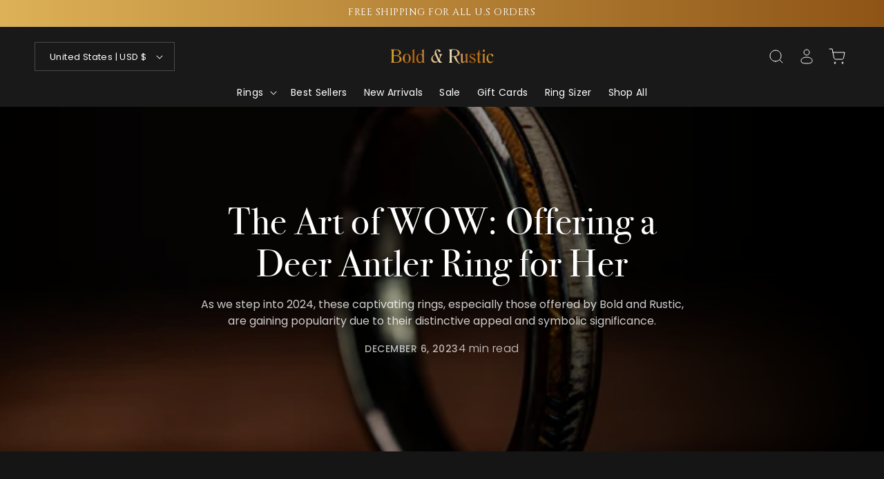

--- FILE ---
content_type: text/css
request_url: https://boldandrustic.com/cdn/shop/t/9/assets/base.css?v=148249685024565929941763113304
body_size: 19249
content:
/** Shopify CDN: Minification failed

Line 3691:82 Unexpected "{"

**/
:root {
  --alpha-button-background: 1;
  --alpha-button-border: 1;
  --alpha-link: 0.85;
  --alpha-badge-border: 0.1;
  --focused-base-outline: 0.2rem solid rgba(var(--color-foreground), 0.5);
  --focused-base-outline-offset: 0.3rem;
  --focused-base-box-shadow: 0 0 0 0.3rem rgb(var(--color-background)), 0 0 0.5rem 0.4rem rgba(var(--color-foreground), 0.3);
}

.product-card-wrapper .card,
.contains-card--product {
  --border-radius: var(--product-card-corner-radius);
  --border-width: var(--product-card-border-width);
  --border-opacity: var(--product-card-border-opacity);
  --shadow-horizontal-offset: var(--product-card-shadow-horizontal-offset);
  --shadow-vertical-offset: var(--product-card-shadow-vertical-offset);
  --shadow-blur-radius: var(--product-card-shadow-blur-radius);
  --shadow-opacity: var(--product-card-shadow-opacity);
  --shadow-visible: var(--product-card-shadow-visible);
  --image-padding: var(--product-card-image-padding);
  --text-alignment: var(--product-card-text-alignment);
}

.collection-card-wrapper .card,
.contains-card--collection {
  --border-radius: var(--collection-card-corner-radius);
  --border-width: var(--collection-card-border-width);
  --border-opacity: var(--collection-card-border-opacity);
  --shadow-horizontal-offset: var(--collection-card-shadow-horizontal-offset);
  --shadow-vertical-offset: var(--collection-card-shadow-vertical-offset);
  --shadow-blur-radius: var(--collection-card-shadow-blur-radius);
  --shadow-opacity: var(--collection-card-shadow-opacity);
  --shadow-visible: var(--collection-card-shadow-visible);
  --image-padding: var(--collection-card-image-padding);
  --text-alignment: var(--collection-card-text-alignment);
}

.article-card-wrapper .card,
.contains-card--article {
  --border-radius: var(--blog-card-corner-radius);
  --border-width: var(--blog-card-border-width);
  --border-opacity: var(--blog-card-border-opacity);
  --shadow-horizontal-offset: var(--blog-card-shadow-horizontal-offset);
  --shadow-vertical-offset: var(--blog-card-shadow-vertical-offset);
  --shadow-blur-radius: var(--blog-card-shadow-blur-radius);
  --shadow-opacity: var(--blog-card-shadow-opacity);
  --shadow-visible: var(--blog-card-shadow-visible);
  --image-padding: var(--blog-card-image-padding);
  --text-alignment: var(--blog-card-text-alignment);
}

.contains-content-container,
.content-container {
  --border-radius: var(--text-boxes-radius);
  --border-width: var(--text-boxes-border-width);
  --border-opacity: var(--text-boxes-border-opacity);
  --shadow-horizontal-offset: var(--text-boxes-shadow-horizontal-offset);
  --shadow-vertical-offset: var(--text-boxes-shadow-vertical-offset);
  --shadow-blur-radius: var(--text-boxes-shadow-blur-radius);
  --shadow-opacity: var(--text-boxes-shadow-opacity);
  --shadow-visible: var(--text-boxes-shadow-visible);
}

.contains-media,
.global-media-settings {
  --border-radius: var(--media-radius);
  --border-width: var(--media-border-width);
  --border-opacity: var(--media-border-opacity);
  --shadow-horizontal-offset: var(--media-shadow-horizontal-offset);
  --shadow-vertical-offset: var(--media-shadow-vertical-offset);
  --shadow-blur-radius: var(--media-shadow-blur-radius);
  --shadow-opacity: var(--media-shadow-opacity);
  --shadow-visible: var(--media-shadow-visible);
}

/* base */

.page-width {
  max-width: var(--page-width);
  margin: 0 auto;
  padding: 0 1.5rem;
}

body:has(.section-header .drawer-menu) .announcement-bar-section .page-width {
  max-width: 100%;
}

.page-width.drawer-menu {
  max-width: 100%;
}

.page-width-desktop {
  padding: 0;
  margin: 0 auto;
}

.utility-bar__grid.page-width {
  padding-left: 3rem;
  padding-right: 3rem;
}

@media screen and (min-width: 750px) {
  .page-width {
    padding: 0 5rem;
  }

  .header.page-width,
  .utility-bar__grid.page-width {
    padding-left: 3.2rem;
    padding-right: 3.2rem;
  }

  .page-width--narrow {
    padding: 0 9rem;
  }

  .page-width-desktop {
    padding: 0;
  }

  .page-width-tablet {
    padding: 0 5rem;
  }
}

@media screen and (min-width: 990px) {
  .header:not(.drawer-menu).page-width {
    padding-left: 5rem;
    padding-right: 5rem;
  }

  .page-width--narrow {
    max-width: 72.6rem;
    padding: 0;
  }

  .page-width-desktop {
    max-width: var(--page-width);
    padding: 0 5rem;
  }
}

.isolate {
  position: relative;
  z-index: 0;
}

.section + .section {
  margin-top: var(--spacing-sections-mobile);
}

@media screen and (min-width: 750px) {
  .section + .section {
    margin-top: var(--spacing-sections-desktop);
  }
}

.element-margin-top {
  margin-top: 5rem;
}

@media screen and (min-width: 750px) {
  .element-margin {
    margin-top: calc(5rem + var(--page-width-margin));
  }
}

.background-secondary {
  background-color: rgba(var(--color-foreground), 0.04);
}

.grid-auto-flow {
  display: grid;
  grid-auto-flow: column;
}

.page-margin,
.shopify-challenge__container {
  margin: 7rem auto;
}

.rte-width {
  max-width: 82rem;
  margin: 0 auto 2rem;
}

.list-unstyled {
  margin: 0;
  padding: 0;
  list-style: none;
}

.hidden {
  display: none !important;
}

.visually-hidden {
  position: absolute !important;
  overflow: hidden;
  width: 1px;
  height: 1px;
  margin: -1px;
  padding: 0;
  border: 0;
  clip: rect(0 0 0 0);
  word-wrap: normal !important;
}

.visually-hidden--inline {
  margin: 0;
  height: 1em;
}

.overflow-hidden {
  overflow: hidden;
}

.skip-to-content-link:focus {
  z-index: 9999;
  position: inherit;
  overflow: auto;
  width: auto;
  height: auto;
  clip: auto;
}

.full-width-link {
  position: absolute;
  top: 0;
  right: 0;
  bottom: 0;
  left: 0;
  z-index: 2;
}

::selection {
  background-color: rgba(var(--color-foreground), 0.2);
}

.text-body {
  font-size: 1.5rem;
  letter-spacing: 0.06rem;
  line-height: calc(1 + 0.8 / var(--font-body-scale));
  font-family: var(--font-body-family);
  font-style: var(--font-body-style);
  font-weight: var(--font-body-weight);
}

h1,
h2,
h3,
h4,
h5,
.h0,
.h1,
.h2,
.h3,
.h4,
.h5 {
  font-family: var(--font-heading-family);
  font-style: var(--font-heading-style);
  font-weight: var(--font-heading-weight);
  letter-spacing: calc(var(--font-heading-scale) * 0.06rem);
  color: rgb(var(--color-foreground));
  line-height: calc(1 + 0.3 / max(1, var(--font-heading-scale)));
  word-break: break-word;
}

.hxxl {
  font-size: clamp(calc(var(--font-heading-scale) * 5.6rem), 14vw, calc(var(--font-heading-scale) * 7.2rem));
  line-height: 1.1;
}

.hxl {
  font-size: calc(var(--font-heading-scale) * 5rem);
  line-height: calc(1 + 0.3 / max(1, var(--font-heading-scale)));
}

@media only screen and (min-width: 750px) {
  .hxl {
    font-size: calc(var(--font-heading-scale) * 6.2rem);
  }
}

.h0 {
  font-size: calc(var(--font-heading-scale) * 4rem);
}

@media only screen and (min-width: 750px) {
  .h0 {
    font-size: calc(var(--font-heading-scale) * 5.2rem);
  }
}

h1,
.h1 {
  font-size: calc(var(--font-heading-scale) * 3rem);
}

@media only screen and (min-width: 750px) {
  h1,
  .h1 {
    font-size: calc(var(--font-heading-scale) * 4rem);
  }
}

h2,
.h2 {
  font-size: calc(var(--font-heading-scale) * 2rem);
}

@media only screen and (min-width: 750px) {
  h2,
  .h2 {
    font-size: calc(var(--font-heading-scale) * 2.4rem);
  }
}

h3,
.h3 {
  font-size: calc(var(--font-heading-scale) * 1.7rem);
}

@media only screen and (min-width: 750px) {
  h3,
  .h3 {
    font-size: calc(var(--font-heading-scale) * 1.8rem);
  }
}

h4,
.h4 {
  font-family: var(--font-heading-family);
  font-style: var(--font-heading-style);
  font-size: calc(var(--font-heading-scale) * 1.5rem);
}

h5,
.h5 {
  font-size: calc(var(--font-heading-scale) * 1.2rem);
}

@media only screen and (min-width: 750px) {
  h5,
  .h5 {
    font-size: calc(var(--font-heading-scale) * 1.3rem);
  }
}

h6,
.h6 {
  color: rgba(var(--color-foreground), 0.75);
  margin-block-start: 1.67em;
  margin-block-end: 1.67em;
}

blockquote {
  font-style: italic;
  color: rgba(var(--color-foreground), 0.75);
  border-left: 0.2rem solid rgba(var(--color-foreground), 0.2);
  padding-left: 1rem;
}

@media screen and (min-width: 750px) {
  blockquote {
    padding-left: 1.5rem;
  }
}

.caption {
  font-size: 1rem;
  letter-spacing: 0.07rem;
  line-height: calc(1 + 0.7 / var(--font-body-scale));
}

@media screen and (min-width: 750px) {
  .caption {
    font-size: 1.2rem;
  }
}

.caption-with-letter-spacing {
  font-size: 1rem;
  letter-spacing: 0.13rem;
  line-height: calc(1 + 0.2 / var(--font-body-scale));
  text-transform: uppercase;
}

.caption-with-letter-spacing--medium {
  font-size: 1.2rem;
  letter-spacing: 0.16rem;
}

.caption-with-letter-spacing--large {
  font-size: 1.4rem;
  letter-spacing: 0.18rem;
}

.caption-large,
.customer .field input,
.customer select,
.field__input,
.form__label,
.select__select {
  font-size: 1.3rem;
  line-height: calc(1 + 0.5 / var(--font-body-scale));
  letter-spacing: 0.04rem;
}

.color-foreground {
  color: rgb(var(--color-foreground));
}

table:not([class]) {
  table-layout: fixed;
  border-collapse: collapse;
  font-size: 1.4rem;
  border-style: hidden;
  box-shadow: 0 0 0 0.1rem rgba(var(--color-foreground), 0.2);
  /* draws the table border  */
}

table:not([class]) td,
table:not([class]) th {
  padding: 1em;
  border: 0.1rem solid rgba(var(--color-foreground), 0.2);
}

@media screen and (max-width: 749px) {
  .small-hide {
    display: none !important;
  }
}

@media screen and (min-width: 750px) and (max-width: 989px) {
  .medium-hide {
    display: none !important;
  }
}

@media screen and (min-width: 990px) {
  .large-up-hide {
    display: none !important;
  }
}

.left {
  text-align: left;
}

.center {
  text-align: center;
}

.right {
  text-align: right;
}

.uppercase {
  text-transform: uppercase;
}

.light {
  opacity: 0.7;
}

a:empty,
ul:empty,
dl:empty,
div:empty,
section:empty,
article:empty,
p:empty,
h1:empty,
h2:empty,
h3:empty,
h4:empty,
h5:empty,
h6:empty {
  display: none;
}

.link,
.customer a {
  cursor: pointer;
  display: inline-block;
  border: none;
  box-shadow: none;
  text-decoration: underline;
  text-underline-offset: 0.3rem;
  color: rgb(var(--color-link));
  background-color: transparent;
  font-size: 1.4rem;
  font-family: inherit;
}

.link--text {
  color: rgb(var(--color-foreground));
}

.link--text:hover {
  color: rgba(var(--color-foreground), 0.75);
}

.link-with-icon {
  display: inline-flex;
  font-size: 1.4rem;
  font-weight: 600;
  letter-spacing: 0.1rem;
  text-decoration: none;
  margin-bottom: 4.5rem;
  white-space: nowrap;
}

.link-with-icon .icon {
  width: 1.5rem;
  margin-left: 1rem;
}

a:not([href]) {
  cursor: not-allowed;
}

.circle-divider::after {
  content: '\2022';
  margin: 0 1.3rem 0 1.5rem;
}

.circle-divider:last-of-type::after {
  display: none;
}

hr {
  border: none;
  height: 0.1rem;
  background-color: rgba(var(--color-foreground), 0.2);
  display: block;
  margin: 5rem 0;
}

@media screen and (min-width: 750px) {
  hr {
    margin: 7rem 0;
  }
}

.full-unstyled-link {
  text-decoration: none;
  color: currentColor;
  display: block;
}

.placeholder {
  background-color: rgba(var(--color-foreground), 0.04);
  color: rgba(var(--color-foreground), 0.55);
  fill: rgba(var(--color-foreground), 0.55);
}

details > * {
  box-sizing: border-box;
}

.break {
  word-break: break-word;
}

.visibility-hidden {
  visibility: hidden;
}

@media (prefers-reduced-motion) {
  .motion-reduce {
    transition: none !important;
    animation: none !important;
  }
}

:root {
  --duration-short: 100ms;
  --duration-default: 200ms;
  --duration-announcement-bar: 250ms;
  --duration-medium: 300ms;
  --duration-long: 500ms;
  --duration-extra-long: 600ms;
  --duration-extra-longer: 750ms;
  --duration-extended: 3s;
  --ease-out-slow: cubic-bezier(0, 0, 0.3, 1);
  --animation-slide-in: slideIn var(--duration-extra-long) var(--ease-out-slow) forwards;
  --animation-fade-in: fadeIn var(--duration-extra-long) var(--ease-out-slow);
}

.underlined-link,
.customer a,
.inline-richtext a {
  text-underline-offset: 0.3rem;
  text-decoration-thickness: 0.1rem;
  transition: text-decoration-thickness ease 100ms;
}

.underlined-link,
.customer a {
  color: rgba(var(--color-link), var(--alpha-link));
}

.inline-richtext a,
.rte.inline-richtext a {
  color: currentColor;
}

.underlined-link:hover,
.customer a:hover,
.inline-richtext a:hover {
  color: rgb(var(--color-link));
  text-decoration-thickness: 0.2rem;
}

.icon-arrow {
  width: 1.5rem;
}

h3 .icon-arrow,
.h3 .icon-arrow {
  width: calc(var(--font-heading-scale) * 1.5rem);
}

/* arrow animation */
.animate-arrow .icon-arrow path {
  transform: translateX(-0.25rem);
  transition: transform var(--duration-short) ease;
}

.animate-arrow:hover .icon-arrow path {
  transform: translateX(-0.05rem);
}

.svg-wrapper {
  display: inline-flex;
  justify-content: center;
  align-items: center;
  width: 20px;
  height: 20px;
}

.svg-wrapper > svg {
  height: 100%;
  width: 100%;
}

/* base-details-summary */
summary {
  cursor: pointer;
  list-style: none;
  position: relative;
}

summary .icon-caret {
  position: absolute;
  height: 0.6rem;
  right: 1.5rem;
  top: calc(50% - 0.2rem);
}

summary::-webkit-details-marker {
  display: none;
}

.disclosure-has-popup {
  position: relative;
}

.disclosure-has-popup[open] > summary::before {
  position: fixed;
  top: 0;
  right: 0;
  bottom: 0;
  left: 0;
  z-index: 2;
  display: block;
  cursor: default;
  content: ' ';
  background: transparent;
}

.disclosure-has-popup > summary::before {
  display: none;
}

.disclosure-has-popup[open] > summary + * {
  z-index: 100;
}

@media screen and (min-width: 750px) {
  .disclosure-has-popup[open] > summary + * {
    z-index: 4;
  }

  .facets .disclosure-has-popup[open] > summary + * {
    z-index: 2;
  }
}

.placeholder-svg {
  height: 100%;
  width: 100%;
}

/* base-focus */
/*
  Focus ring - default (with offset)
*/

*:focus {
  outline: 0;
  box-shadow: none;
}

*:focus-visible {
  outline: var(--focused-base-outline);
  outline-offset: var(--focused-base-outline-offset);
  box-shadow: var(--focused-base-box-shadow);
}

/* Fallback - for browsers that don't support :focus-visible, a fallback is set for :focus */
.focused {
  outline: var(--focused-base-outline);
  outline-offset: var(--focused-base-outline-offset);
  box-shadow: var(--focused-base-box-shadow);
}

/*
  Focus ring - inset
*/

.focus-inset:focus-visible {
  outline: 0.2rem solid rgba(var(--color-foreground), 0.5);
  outline-offset: -0.2rem;
  box-shadow: 0 0 0.2rem 0 rgba(var(--color-foreground), 0.3);
}

.focused.focus-inset {
  outline: 0.2rem solid rgba(var(--color-foreground), 0.5);
  outline-offset: -0.2rem;
  box-shadow: 0 0 0.2rem 0 rgba(var(--color-foreground), 0.3);
}

/*
  Focus ring - none
*/

/* Dangerous for a11y - Use with care */
.focus-none {
  box-shadow: none !important;
  outline: 0 !important;
}

.focus-offset:focus-visible {
  outline: 0.2rem solid rgba(var(--color-foreground), 0.5);
  outline-offset: 1rem;
  box-shadow: 0 0 0 1rem rgb(var(--color-background)), 0 0 0.2rem 1.2rem rgba(var(--color-foreground), 0.3);
}

.focus-offset.focused {
  outline: 0.2rem solid rgba(var(--color-foreground), 0.5);
  outline-offset: 1rem;
  box-shadow: 0 0 0 1rem rgb(var(--color-background)), 0 0 0.2rem 1.2rem rgba(var(--color-foreground), 0.3);
}

/* component-title */
.title,
.title-wrapper-with-link {
  margin: 3rem 0 2rem;
}

.title-wrapper-with-link .title {
  margin: 0;
}

.title .link {
  font-size: inherit;
}

.title-wrapper {
  margin-bottom: 3rem;
}

.title-wrapper-with-link {
  display: flex;
  justify-content: space-between;
  align-items: flex-end;
  gap: 1rem;
  margin-bottom: 3rem;
  flex-wrap: wrap;
}

.title--primary {
  margin: 4rem 0;
}

.title-wrapper--self-padded-tablet-down,
.title-wrapper--self-padded-mobile {
  padding-left: 1.5rem;
  padding-right: 1.5rem;
}

@media screen and (min-width: 750px) {
  .title-wrapper--self-padded-mobile {
    padding-left: 0;
    padding-right: 0;
  }
}

@media screen and (min-width: 990px) {
  .title,
  .title-wrapper-with-link {
    margin: 5rem 0 3rem;
  }

  .title--primary {
    margin: 2rem 0;
  }

  .title-wrapper-with-link {
    align-items: center;
  }

  .title-wrapper-with-link .title {
    margin-bottom: 0;
  }

  .title-wrapper--self-padded-tablet-down {
    padding-left: 0;
    padding-right: 0;
  }
}

.title-wrapper-with-link .link-with-icon {
  margin: 0;
  flex-shrink: 0;
  display: flex;
  align-items: center;
}

.title-wrapper-with-link .link-with-icon .svg-wrapper {
  width: 1.5rem;
}

.title-wrapper-with-link a {
  margin-top: 0;
  flex-shrink: 0;
}

.title-wrapper--no-top-margin {
  margin-top: 0;
}

.title-wrapper--no-top-margin > .title {
  margin-top: 0;
}

.subtitle {
  font-size: 1.8rem;
  line-height: calc(1 + 0.8 / var(--font-body-scale));
  letter-spacing: 0.06rem;
  color: rgba(var(--color-foreground), 0.7);
}

.subtitle--small {
  font-size: 1.4rem;
  letter-spacing: 0.1rem;
}

.subtitle--medium {
  font-size: 1.6rem;
  letter-spacing: 0.08rem;
}

/* component-grid */
.grid {
  display: flex;
  flex-wrap: wrap;
  margin-bottom: 2rem;
  padding: 0;
  list-style: none;
  column-gap: var(--grid-mobile-horizontal-spacing);
  row-gap: var(--grid-mobile-vertical-spacing);
}

@media screen and (min-width: 750px) {
  .grid {
    column-gap: var(--grid-desktop-horizontal-spacing);
    row-gap: var(--grid-desktop-vertical-spacing);
  }
}

.grid:last-child {
  margin-bottom: 0;
}

.grid__item {
  width: calc(25% - var(--grid-mobile-horizontal-spacing) * 3 / 4);
  max-width: calc(50% - var(--grid-mobile-horizontal-spacing) / 2);
  flex-grow: 1;
  flex-shrink: 0;
}

@media screen and (min-width: 750px) {
  .grid__item {
    width: calc(25% - var(--grid-desktop-horizontal-spacing) * 3 / 4);
    max-width: calc(50% - var(--grid-desktop-horizontal-spacing) / 2);
  }
}

.grid--gapless.grid {
  column-gap: 0;
  row-gap: 0;
}

@media screen and (max-width: 749px) {
  .grid__item.slider__slide--full-width {
    width: 100%;
    max-width: none;
  }
}

.grid--1-col .grid__item {
  max-width: 100%;
  width: 100%;
}
.faq-section  .grid--1-col .grid__item {
    max-width: 88%;
    width: 100%;
    margin: auto;
}
.grid--3-col .grid__item {
  width: calc(33.33% - var(--grid-mobile-horizontal-spacing) * 2 / 3);
}

@media screen and (min-width: 750px) {
  .grid--3-col .grid__item {
    width: calc(33.33% - var(--grid-desktop-horizontal-spacing) * 2 / 3);
  }
}

.grid--2-col .grid__item {
  width: calc(50% - var(--grid-mobile-horizontal-spacing) / 2);
}

@media screen and (min-width: 750px) {
  .grid--2-col .grid__item {
    width: calc(50% - var(--grid-desktop-horizontal-spacing) / 2);
  }

  .grid--4-col-tablet .grid__item {
    width: calc(25% - var(--grid-desktop-horizontal-spacing) * 3 / 4);
  }

  .grid--3-col-tablet .grid__item {
    width: calc(33.33% - var(--grid-desktop-horizontal-spacing) * 2 / 3);
  }

  .grid--2-col-tablet .grid__item {
    width: calc(50% - var(--grid-desktop-horizontal-spacing) / 2);
  }
}

@media screen and (max-width: 989px) {
  .grid--1-col-tablet-down .grid__item {
    width: 100%;
    max-width: 100%;
  }

  .slider--tablet.grid--peek {
    margin: 0;
    width: 100%;
  }

  .slider--tablet.grid--peek .grid__item {
    box-sizing: content-box;
    margin: 0;
  }

  .slider.slider--tablet .scroll-trigger.animate--slide-in,
  .slider.slider--mobile .scroll-trigger.animate--slide-in {
    animation: none;
    opacity: 1;
    transform: inherit;
  }

  .scroll-trigger:not(.scroll-trigger--offscreen) .slider--tablet {
    animation: var(--animation-slide-in);
  }
}

@media screen and (min-width: 990px) {
  .grid--6-col-desktop .grid__item {
    width: calc(16.66% - var(--grid-desktop-horizontal-spacing) * 5 / 6);
    max-width: calc(16.66% - var(--grid-desktop-horizontal-spacing) * 5 / 6);
  }

  .grid--5-col-desktop .grid__item {
    width: calc(20% - var(--grid-desktop-horizontal-spacing) * 4 / 5);
    max-width: calc(20% - var(--grid-desktop-horizontal-spacing) * 4 / 5);
  }

  .grid--4-col-desktop .grid__item {
    width: calc(25% - var(--grid-desktop-horizontal-spacing) * 3 / 4);
    max-width: calc(25% - var(--grid-desktop-horizontal-spacing) * 3 / 4);
  }

  .grid--3-col-desktop .grid__item {
    width: calc(33.33% - var(--grid-desktop-horizontal-spacing) * 2 / 3);
    max-width: calc(33.33% - var(--grid-desktop-horizontal-spacing) * 2 / 3);
  }

  .grid--2-col-desktop .grid__item {
    width: calc(50% - var(--grid-desktop-horizontal-spacing) / 2);
    max-width: calc(50% - var(--grid-desktop-horizontal-spacing) / 2);
  }

  .slider.slider--desktop .scroll-trigger.animate--slide-in {
    animation: none;
    opacity: 1;
    transform: inherit;
  }

  .scroll-trigger:not(.scroll-trigger--offscreen) .slider--desktop {
    animation: var(--animation-slide-in);
  }
}

@media screen and (min-width: 990px) {
  .grid--1-col-desktop {
    flex: 0 0 100%;
    max-width: 100%;
  }

  .grid--1-col-desktop .grid__item {
    width: 100%;
    max-width: 100%;
  }
}

@media screen and (max-width: 749px) {
  .grid--peek.slider--mobile {
    margin: 0;
    width: 100%;
  }

  .grid--peek.slider--mobile .grid__item {
    box-sizing: content-box;
    margin: 0;
  }

  .grid--peek .grid__item {
    min-width: 35%;
  }

  .grid--peek.slider .grid__item:first-of-type {
    margin-left: 1.5rem;
  }

  /* Fix to show some space at the end of our sliders in all browsers */
  .grid--peek.slider:after {
    margin-left: calc(-1 * var(--grid-mobile-horizontal-spacing));
  }

  .grid--2-col-tablet-down .grid__item {
    width: calc(50% - var(--grid-mobile-horizontal-spacing) / 2);
  }

  .slider--tablet.grid--peek.grid--2-col-tablet-down .grid__item,
  .grid--peek .grid__item {
    width: calc(50% - var(--grid-mobile-horizontal-spacing) - 3rem);
  }

  .slider--tablet.grid--peek.grid--1-col-tablet-down .grid__item,
  .slider--mobile.grid--peek.grid--1-col-tablet-down .grid__item {
    width: calc(100% - var(--grid-mobile-horizontal-spacing) - 3rem);
  }
}

@media screen and (min-width: 750px) and (max-width: 989px) {
  .slider--tablet.grid--peek .grid__item {
    width: calc(25% - var(--grid-desktop-horizontal-spacing) - 3rem);
  }

  .slider--tablet.grid--peek.grid--3-col-tablet .grid__item {
    width: calc(33.33% - var(--grid-desktop-horizontal-spacing) - 3rem);
  }

  .slider--tablet.grid--peek.grid--2-col-tablet .grid__item,
  .slider--tablet.grid--peek.grid--2-col-tablet-down .grid__item {
    width: calc(50% - var(--grid-desktop-horizontal-spacing) - 3rem);
  }

  .slider--tablet.grid--peek .grid__item:first-of-type {
    margin-left: 1.5rem;
  }

  .grid--2-col-tablet-down .grid__item {
    width: calc(50% - var(--grid-desktop-horizontal-spacing) / 2);
  }

  .grid--1-col-tablet-down.grid--peek .grid__item {
    width: calc(100% - var(--grid-desktop-horizontal-spacing) - 3rem);
  }
}

/* component-media */
.media {
  display: block;
  background-color: rgba(var(--color-foreground), 0.1);
  position: relative;
  overflow: hidden;
}

.media--transparent {
  background-color: transparent;
}

.media > *:not(.zoom):not(.deferred-media__poster-button),
.media model-viewer {
  display: block;
  max-width: 100%;
  position: absolute;
  top: 0;
  left: 0;
  height: 100%;
  width: 100%;
}

.media > img {
  object-fit: cover;
  object-position: center center;
  transition: opacity 0.4s cubic-bezier(0.25, 0.46, 0.45, 0.94);
}

.media--square {
  padding-bottom: 100%;
}

.media--portrait {
  padding-bottom: 125%;
}

.media--landscape {
  padding-bottom: 66.6%;
}

.media--cropped {
  padding-bottom: 56%;
}

.media--16-9 {
  padding-bottom: 56.25%;
}

.media--circle {
  padding-bottom: 100%;
  border-radius: 50%;
}

.media.media--hover-effect > img + img {
  opacity: 0;
}

@media screen and (min-width: 990px) {
  .media--cropped {
    padding-bottom: 63%;
  }
}

deferred-media {
  display: block;
}

/* component-button */
/* Button - default */

.button--secondary,
.button--tertiary {
  --color-button: var(--color-secondary-button);
  --color-button-text: var(--color-secondary-button-text);
}

.button--tertiary {
  --alpha-button-background: 0;
  --alpha-button-border: 0.2;
}

.button,
.shopify-challenge__button,
.customer button,
button.shopify-payment-button__button--unbranded {
  --shadow-horizontal-offset: var(--buttons-shadow-horizontal-offset);
  --shadow-vertical-offset: var(--buttons-shadow-vertical-offset);
  --shadow-blur-radius: var(--buttons-shadow-blur-radius);
  --shadow-opacity: var(--buttons-shadow-opacity);
  --shadow-visible: var(--buttons-shadow-visible);
  --border-offset: var(--buttons-border-offset); /* reduce radius edge artifacts */
  --border-opacity: calc(1 - var(--buttons-border-opacity));
  border-radius: var(--buttons-radius-outset);
  position: relative;
}

.button,
.shopify-challenge__button,
.customer button,
button.shopify-payment-button__button--unbranded {
  min-width: calc(12rem + var(--buttons-border-width) * 2);
  min-height: calc(4.5rem + var(--buttons-border-width) * 2);
}

.button,
.shopify-challenge__button,
.customer button {
  display: inline-flex;
  justify-content: center;
  align-items: center;
  border: 0;
  padding: 0 3rem;
  cursor: pointer;
  font: inherit;
  font-size: 1.5rem;
  text-decoration: none;
  color: rgb(var(--color-button-text));
  transition: box-shadow var(--duration-short) ease;
  -webkit-appearance: none;
  appearance: none;
  background-color: rgba(var(--color-button), var(--alpha-button-background));
}

.button:before,
.shopify-challenge__button:before,
.customer button:before,
.shopify-payment-button__button--unbranded:before {
  content: '';
  position: absolute;
  top: 0;
  right: 0;
  bottom: 0;
  left: 0;
  z-index: -1;
  border-radius: var(--buttons-radius-outset);
  box-shadow: var(--shadow-horizontal-offset) var(--shadow-vertical-offset) var(--shadow-blur-radius)
    rgba(var(--color-shadow), var(--shadow-opacity));
}

.button:after,
.shopify-challenge__button:after,
.customer button:after,
.shopify-payment-button__button--unbranded:after {
  content: '';
  position: absolute;
  top: var(--buttons-border-width);
  right: var(--buttons-border-width);
  bottom: var(--buttons-border-width);
  left: var(--buttons-border-width);
  z-index: 1;
  border-radius: var(--buttons-radius);
  box-shadow: 0 0 0 calc(var(--buttons-border-width) + var(--border-offset))
      rgba(var(--color-button-text), var(--border-opacity)),
    0 0 0 var(--buttons-border-width) rgba(var(--color-button), var(--alpha-button-background));
  transition: box-shadow var(--duration-short) ease;
}

.button:not([disabled]):hover::after,
.shopify-challenge__button:hover::after,
.customer button:hover::after,
.shopify-payment-button__button--unbranded:hover::after {
  --border-offset: 1.3px;
  box-shadow: 0 0 0 calc(var(--buttons-border-width) + var(--border-offset))
      rgba(var(--color-button-text), var(--border-opacity)),
    0 0 0 calc(var(--buttons-border-width) + 1px) rgba(var(--color-button), var(--alpha-button-background));
}

.button--secondary:after {
  --border-opacity: var(--buttons-border-opacity);
}

.button:focus-visible,
.button:focus,
.button.focused,
.shopify-payment-button__button--unbranded:focus-visible,
.shopify-payment-button__button--unbranded:focus {
  outline: 0;
  box-shadow: 0 0 0 0.3rem rgb(var(--color-background)), 0 0 0 0.5rem rgba(var(--color-foreground), 0.5),
    0 0 0.5rem 0.4rem rgba(var(--color-foreground), 0.3);
}

.button:focus:not(:focus-visible):not(.focused),
.shopify-payment-button__button--unbranded:focus:not(:focus-visible):not(.focused) {
  box-shadow: inherit;
}

.button::selection,
.shopify-challenge__button::selection,
.customer button::selection {
  background-color: rgba(var(--color-button-text), 0.3);
}

.button,
.button-label,
.shopify-challenge__button,
.customer button {
  font-size: 1.5rem;
  letter-spacing: 0.1rem;
  line-height: calc(1 + 0.2 / var(--font-body-scale));
}

.button--tertiary {
  font-size: 1.2rem;
  padding: 1rem 1.5rem;
  min-width: calc(9rem + var(--buttons-border-width) * 2);
  min-height: calc(3.5rem + var(--buttons-border-width) * 2);
}

.button--small {
  padding: 1.2rem 2.6rem;
}

/* Shopify Accelerated Checkout */

shopify-accelerated-checkout {
  --shopify-accelerated-checkout-button-border-radius: var(--buttons-radius-outset);
  --shopify-accelerated-checkout-button-box-shadow: var(--shadow-horizontal-offset) var(--shadow-vertical-offset) var(--shadow-blur-radius)
  rgba(var(--color-shadow), var(--shadow-opacity));
}
shopify-accelerated-checkout-cart {
  --shopify-accelerated-checkout-button-border-radius: var(--buttons-radius-outset);
  --shopify-accelerated-checkout-button-box-shadow: var(--shadow-horizontal-offset) var(--shadow-vertical-offset) var(--shadow-blur-radius)
  rgba(var(--color-shadow), var(--shadow-opacity));
}


/* Button - other */

.button:disabled,
.button[aria-disabled='true'],
.button.disabled,
.customer button:disabled,
.customer button[aria-disabled='true'],
.customer button.disabled,
.quantity__button.disabled {
  cursor: not-allowed;
  opacity: 0.5;
}

.button--full-width {
  display: flex;
  width: 100%;
}

.button.loading {
  color: transparent;
  position: relative;
}

@media screen and (forced-colors: active) {
  .button.loading {
    color: rgb(var(--color-foreground));
  }
}

.button.loading > .loading__spinner {
  top: 50%;
  left: 50%;
  transform: translate(-50%, -50%);
  position: absolute;
  height: 100%;
  display: flex;
  align-items: center;
}

.button.loading > .loading__spinner .spinner {
  width: fit-content;
}

.button.loading > .loading__spinner .path {
  stroke: rgb(var(--color-button-text));
}

/* Button - social share */

.share-button {
  display: block;
  position: relative;
}

.share-button details {
  width: fit-content;
}

.share-button__button {
  font-size: 1.4rem;
  display: flex;
  align-items: center;
  color: rgb(var(--color-link));
  margin-left: 0;
  padding-left: 0;
  min-height: 4.4rem;
}

details[open] > .share-button__fallback {
  animation: animateMenuOpen var(--duration-default) ease;
}

.share-button__button:hover {
  text-decoration: underline;
  text-underline-offset: 0.3rem;
}

.share-button__button,
.share-button__fallback button {
  cursor: pointer;
  background-color: transparent;
  border: none;
}

.share-button__button .icon-share {
  height: 1.2rem;
  margin-right: 1rem;
  min-width: 1.3rem;
}

.share-button__fallback {
  display: flex;
  align-items: center;
  position: absolute;
  top: 3rem;
  left: 0.1rem;
  z-index: 3;
  width: 100%;
  min-width: max-content;
  border-radius: var(--inputs-radius);
  border: 0;
}

.share-button__fallback:after {
  pointer-events: none;
  content: '';
  position: absolute;
  top: var(--inputs-border-width);
  right: var(--inputs-border-width);
  bottom: var(--inputs-border-width);
  left: var(--inputs-border-width);
  border: 0.1rem solid transparent;
  border-radius: var(--inputs-radius);
  box-shadow: 0 0 0 var(--inputs-border-width) rgba(var(--color-foreground), var(--inputs-border-opacity));
  transition: box-shadow var(--duration-short) ease;
  z-index: 1;
}

.share-button__fallback:before {
  background: rgb(var(--color-background));
  pointer-events: none;
  content: '';
  position: absolute;
  top: 0;
  right: 0;
  bottom: 0;
  left: 0;
  border-radius: var(--inputs-radius-outset);
  box-shadow: var(--inputs-shadow-horizontal-offset) var(--inputs-shadow-vertical-offset)
    var(--inputs-shadow-blur-radius) rgba(var(--color-shadow), var(--inputs-shadow-opacity));
  z-index: -1;
}

.share-button__fallback button {
  width: 4.4rem;
  height: 4.4rem;
  padding: 0;
  flex-shrink: 0;
  display: flex;
  justify-content: center;
  align-items: center;
  position: relative;
  right: var(--inputs-border-width);
}

.share-button__fallback button:hover {
  color: rgba(var(--color-foreground), 0.75);
}

.share-button__fallback button:hover .svg-wrapper {
  transform: scale(1.07);
}

.share-button__close:not(.hidden) + .share-button__copy {
  display: none;
}

.share-button__close,
.share-button__copy {
  background-color: transparent;
  color: rgb(var(--color-foreground));
}

.share-button__copy:focus-visible,
.share-button__close:focus-visible {
  background-color: rgb(var(--color-background));
  z-index: 2;
}

.share-button__copy:focus,
.share-button__close:focus {
  background-color: rgb(var(--color-background));
  z-index: 2;
}

.field:not(:focus-visible):not(.focused) + .share-button__copy:not(:focus-visible):not(.focused),
.field:not(:focus-visible):not(.focused) + .share-button__close:not(:focus-visible):not(.focused) {
  background-color: inherit;
}

.share-button__fallback .field:after,
.share-button__fallback .field:before {
  content: none;
}

.share-button__fallback .field {
  border-radius: 0;
  min-width: auto;
  min-height: auto;
  transition: none;
}

.share-button__fallback .field__input:focus,
.share-button__fallback .field__input:-webkit-autofill {
  outline: 0.2rem solid rgba(var(--color-foreground), 0.5);
  outline-offset: 0.1rem;
  box-shadow: 0 0 0 0.1rem rgb(var(--color-background)), 0 0 0.5rem 0.4rem rgba(var(--color-foreground), 0.3);
}

.share-button__fallback .field__input {
  box-shadow: none;
  text-overflow: ellipsis;
  white-space: nowrap;
  overflow: hidden;
  filter: none;
  min-width: auto;
  min-height: auto;
}

.share-button__fallback .field__input:hover {
  box-shadow: none;
}

.share-button__fallback .icon {
  width: 1.5rem;
  height: 1.5rem;
}

.share-button__message:not(:empty) {
  display: flex;
  align-items: center;
  width: 100%;
  height: 100%;
  margin-top: 0;
  padding: 0.8rem 0 0.8rem 1.5rem;
  margin: var(--inputs-border-width);
}

.share-button__message:not(:empty):not(.hidden) ~ * {
  display: none;
}

/* component-form */
.field__input,
.select__select,
.customer .field input,
.customer select {
  -webkit-appearance: none;
  appearance: none;
  background-color: rgb(var(--color-background));
  color: rgb(var(--color-foreground));
  font-family: var(--font-body-family);
  font-style: var(--font-body-style);
  font-weight: var(--font-body-weight);
  font-size: 1.6rem;
  width: 100%;
  box-sizing: border-box;
  transition: box-shadow var(--duration-short) ease;
  border-radius: var(--inputs-radius);
  height: 4.5rem;
  min-height: calc(var(--inputs-border-width) * 2);
  min-width: calc(7rem + (var(--inputs-border-width) * 2));
  position: relative;
  border: 0;
}

.field:before,
.select:before,
.customer .field:before,
.customer select:before,
.localization-form__select:before {
  pointer-events: none;
  content: '';
  position: absolute;
  top: 0;
  right: 0;
  bottom: 0;
  left: 0;
  border-radius: var(--inputs-radius-outset);
  box-shadow: var(--inputs-shadow-horizontal-offset) var(--inputs-shadow-vertical-offset)
    var(--inputs-shadow-blur-radius) rgba(var(--color-shadow), var(--inputs-shadow-opacity));
  z-index: -1;
}

.field:after,
.select:after,
.customer .field:after,
.customer select:after,
.localization-form__select:after {
  pointer-events: none;
  content: '';
  position: absolute;
  top: var(--inputs-border-width);
  right: var(--inputs-border-width);
  bottom: var(--inputs-border-width);
  left: var(--inputs-border-width);
  border: 0.1rem solid transparent;
  border-radius: var(--inputs-radius);
  box-shadow: 0 0 0 var(--inputs-border-width) rgba(var(--color-foreground), var(--inputs-border-opacity));
  transition: box-shadow var(--duration-short) ease;
  z-index: 1;
}

.select__select {
  font-family: var(--font-body-family);
  font-style: var(--font-body-style);
  font-weight: var(--font-body-weight);
  font-size: 1.2rem;
  color: rgba(var(--color-foreground), 0.75);
}

.field:hover.field:after,
.select:hover.select:after,
.select__select:hover.select__select:after,
.customer .field:hover.field:after,
.customer select:hover.select:after,
.localization-form__select:hover.localization-form__select:after {
  box-shadow: 0 0 0 calc(0.1rem + var(--inputs-border-width))
    rgba(var(--color-foreground), var(--inputs-border-opacity));
  outline: 0;
  border-radius: var(--inputs-radius);
}

.field__input:focus-visible,
.select__select:focus-visible,
.customer .field input:focus-visible,
.customer select:focus-visible,
.localization-form__select:focus-visible.localization-form__select:after {
  box-shadow: 0 0 0 calc(0.1rem + var(--inputs-border-width)) rgba(var(--color-foreground));
  outline: 0;
  border-radius: var(--inputs-radius);
}

.field__input:focus,
.select__select:focus,
.customer .field input:focus,
.customer select:focus,
.localization-form__select:focus.localization-form__select:after {
  box-shadow: 0 0 0 calc(0.1rem + var(--inputs-border-width)) rgba(var(--color-foreground));
  outline: 0;
  border-radius: var(--inputs-radius);
}

.localization-form__select:focus {
  outline: 0;
  box-shadow: none;
}

.text-area,
.select {
  display: flex;
  position: relative;
  width: 100%;
}

/* Select */

.select .svg-wrapper,
.customer select + .svg-wrapper {
  height: 0.6rem;
  width: 1rem;
  pointer-events: none;
  position: absolute;
  top: calc(50% - 0.2rem);
  right: 0;
}

.select__select,
.customer select {
  cursor: pointer;
  line-height: calc(1 + 0.6 / var(--font-body-scale));
  padding: 0 calc(var(--inputs-border-width) + 3rem) 0 2rem;
  margin: var(--inputs-border-width);
  min-height: calc(var(--inputs-border-width) * 2);
}

/* Field */

.field {
  position: relative;
  width: 100%;
  display: flex;
  transition: box-shadow var(--duration-short) ease;
}

.customer .field {
  display: flex;
}

.field--with-error {
  flex-wrap: wrap;
}

.field__input,
.customer .field input {
  flex-grow: 1;
  text-align: left;
  padding: 1.5rem;
  margin: var(--inputs-border-width);
  transition: box-shadow var(--duration-short) ease;
}

.field__label,
.customer .field label {
  font-size: 1.6rem;
  left: calc(var(--inputs-border-width) + 2rem);
  top: calc(1rem + var(--inputs-border-width));
  margin-bottom: 0;
  pointer-events: none;
  position: absolute;
  transition: top var(--duration-short) ease, font-size var(--duration-short) ease;
  color: rgba(var(--color-foreground), 0.75);
  letter-spacing: 0.1rem;
  line-height: 1.5;
}

.field__input:focus ~ .field__label,
.field__input:not(:placeholder-shown) ~ .field__label,
.field__input:-webkit-autofill ~ .field__label,
.customer .field input:focus ~ label,
.customer .field input:not(:placeholder-shown) ~ label,
.customer .field input:-webkit-autofill ~ label {
  font-size: 1rem;
  top: calc(var(--inputs-border-width) + 0.5rem);
  left: calc(var(--inputs-border-width) + 2rem);
  letter-spacing: 0.04rem;
}

.field__input:focus,
.field__input:not(:placeholder-shown),
.field__input:-webkit-autofill,
.customer .field input:focus,
.customer .field input:not(:placeholder-shown),
.customer .field input:-webkit-autofill {
  padding: 2.2rem 1.5rem 0.8rem 2rem;
  margin: var(--inputs-border-width);
}

.field__input::-webkit-search-cancel-button,
.customer .field input::-webkit-search-cancel-button {
  display: none;
}

.field__input::placeholder,
.customer .field input::placeholder {
  opacity: 0;
}

.field__button {
  align-items: center;
  background-color: transparent;
  border: 0;
  color: currentColor;
  cursor: pointer;
  display: flex;
  height: 4.4rem;
  justify-content: center;
  overflow: hidden;
  padding: 0;
  position: absolute;
  right: 0;
  top: 0;
  width: 4.4rem;
}

.field__button > .svg-wrapper {
  height: 2.5rem;
  width: 2.5rem;
}

.field__input:-webkit-autofill ~ .field__button,
.field__input:-webkit-autofill ~ .field__label,
.customer .field input:-webkit-autofill ~ label {
  color: rgb(0, 0, 0);
}

/* Text area */

.text-area {
  font-family: var(--font-body-family);
  font-style: var(--font-body-style);
  font-weight: var(--font-body-weight);
  min-height: 10rem;
  resize: none;
}

input[type='checkbox'] {
  display: inline-block;
  width: auto;
  margin-right: 0.5rem;
}

/* Form global */

.form__label {
  display: block;
  margin-bottom: 0.6rem;
}

.form__message {
  align-items: center;
  display: flex;
  font-size: 1.4rem;
  line-height: 1;
  margin-top: 1rem;
}

.form__message--large {
  font-size: 1.6rem;
}

.customer .field .form__message {
  font-size: 1.4rem;
  text-align: left;
}

.form__message .icon,
.customer .form__message .svg-wrapper {
  flex-shrink: 0;
  height: 1.3rem;
  margin-right: 0.5rem;
  width: 1.3rem;
}

.form__message--large .icon,
.customer .form__message .svg-wrapper {
  height: 1.5rem;
  width: 1.5rem;
  margin-right: 1rem;
}

.customer .field .form__message .svg-wrapper {
  align-self: start;
}

.form-status {
  margin: 0;
  font-size: 1.6rem;
}

.form-status-list {
  padding: 0;
  margin: 2rem 0 4rem;
}

.form-status-list li {
  list-style-position: inside;
}

.form-status-list .link::first-letter {
  text-transform: capitalize;
}

/* component-quantity */
.quantity {
  color: rgba(var(--color-foreground));
  position: relative;
  width: calc(14rem / var(--font-body-scale) + var(--inputs-border-width) * 2);
  display: flex;
  border-radius: var(--inputs-radius);
  min-height: calc((var(--inputs-border-width) * 2) + 4.5rem);
}

.quantity:after {
  pointer-events: none;
  content: '';
  position: absolute;
  top: var(--inputs-border-width);
  right: var(--inputs-border-width);
  bottom: var(--inputs-border-width);
  left: var(--inputs-border-width);
  border: 0.1rem solid transparent;
  border-radius: var(--inputs-radius);
  box-shadow: 0 0 0 var(--inputs-border-width) rgba(var(--color-foreground), var(--inputs-border-opacity));
  transition: box-shadow var(--duration-short) ease;
  z-index: 1;
}

.quantity:before {
  background: rgb(var(--color-background));
  pointer-events: none;
  content: '';
  position: absolute;
  top: 0;
  right: 0;
  bottom: 0;
  left: 0;
  border-radius: var(--inputs-radius-outset);
  box-shadow: var(--inputs-shadow-horizontal-offset) var(--inputs-shadow-vertical-offset)
    var(--inputs-shadow-blur-radius) rgba(var(--color-shadow), var(--inputs-shadow-opacity));
  z-index: -1;
}

.quantity__input {
  color: currentColor;
  font-family: var(--font-body-family);
  font-style: var(--font-body-style);
  font-weight: var(--font-body-weight);
  font-size: 1.6rem;
  font-weight: 500;
  opacity: 0.85;
  text-align: center;
  background-color: transparent;
  border: 0;
  padding: 0 0.2rem;
  width: 100%;
  flex-grow: 1;
  -webkit-appearance: none;
  appearance: none;
}

.quantity__button {
  width: calc(4.5rem / var(--font-body-scale));
  flex-shrink: 0;
  font-size: 1.8rem;
  border: 0;
  background-color: transparent;
  cursor: pointer;
  display: flex;
  align-items: center;
  justify-content: center;
  color: rgb(var(--color-foreground));
  padding: 0;
}

.quantity__button:first-child {
  margin-left: calc(var(--inputs-border-width));
}

.quantity__button:last-child {
  margin-right: calc(var(--inputs-border-width));
}

.quantity__button .svg-wrapper {
  width: 1rem;
  pointer-events: none;
}

.quantity__button:focus-visible,
.quantity__input:focus-visible {
  background-color: rgb(var(--color-background));
  z-index: 2;
}

.quantity__button:focus,
.quantity__input:focus {
  background-color: rgb(var(--color-background));
  z-index: 2;
}

.quantity__button:not(:focus-visible):not(.focused),
.quantity__input:not(:focus-visible):not(.focused) {
  box-shadow: inherit;
  background-color: inherit;
}

.quantity__input:-webkit-autofill,
.quantity__input:-webkit-autofill:hover,
.quantity__input:-webkit-autofill:active {
  box-shadow: 0 0 0 10rem rgb(var(--color-background)) inset !important;
  -webkit-box-shadow: 0 0 0 10rem rgb(var(--color-background)) inset !important;
}

.quantity__input::-webkit-outer-spin-button,
.quantity__input::-webkit-inner-spin-button {
  -webkit-appearance: none;
  margin: 0;
}

.quantity__input[type='number'] {
  -moz-appearance: textfield;
}

.quantity__rules {
  margin-top: 0.5rem;
  position: relative;
  font-size: 1.2rem;
}

.quantity__rules .caption {
  display: inline-block;
  margin-top: 0;
  margin-bottom: 0;
}

.quantity__rules .divider + .divider::before {
  content: '\2022';
  margin: 0 0.5rem;
}

.quantity__rules-cart {
  position: relative;
}

.product__info-container .loading__spinner:not(.hidden) ~ *,
.quantity__rules-cart .loading__spinner:not(.hidden) ~ * {
  visibility: hidden;
}

/* component-modal */
.modal__toggle {
  list-style-type: none;
}

.modal__toggle-close {
  display: none;
}

.modal__toggle-open {
  display: flex;
}

.modal__close-button.link {
  display: flex;
  justify-content: center;
  align-items: center;
  padding: 0rem;
  height: 4.4rem;
  width: 4.4rem;
  background-color: transparent;
}

.modal__close-button .icon {
  width: 1.7rem;
  height: 1.7rem;
}

.modal__content {
  position: absolute;
  top: 0;
  left: 0;
  right: 0;
  bottom: 0;
  background: rgb(var(--color-background));
  z-index: 4;
  display: flex;
  justify-content: center;
  align-items: center;
}

.media-modal {
  cursor: zoom-out;
}

.media-modal .deferred-media {
  cursor: initial;
}

/* component-cart-count-bubble */
.cart-count-bubble:empty {
  display: none;
}

.cart-count-bubble {
  position: absolute;
  background-color: rgb(var(--color-button));
  color: rgb(var(--color-button-text));
  height: 1.7rem;
  width: 1.7rem;
  border-radius: 100%;
  display: flex;
  justify-content: center;
  align-items: center;
  font-size: 0.9rem;
  bottom: 0.8rem;
  left: 2.2rem;
  line-height: calc(1 + 0.1 / var(--font-body-scale));
}

/* utility-bar */
.utility-bar {
  height: 100%;
}

.utility-bar--bottom-border {
  border-bottom: 0.1rem solid rgba(var(--color-foreground), 0.08);
}

@media screen and (min-width: 990px) {
  .utility-bar--bottom-border-social-only {
    border-bottom: 0.1rem solid rgba(var(--color-foreground), 0.08);
  }
}

.utility-bar__grid {
  display: grid;
  grid-template-columns: 1fr;
  grid-template-areas: 'announcements';
}

.utility-bar__grid .list-social {
  justify-content: flex-start;
  align-content: center;
  margin-left: -1.2rem;
  grid-area: social-icons;
}

@media screen and (max-width: 989px) {
  .utility-bar .utility-bar__grid .list-social {
    display: none;
  }
}

.utility-bar .list-social__item .icon {
  scale: 0.9;
}

@media screen and (min-width: 990px) {
  .utility-bar__grid--3-col {
    grid-template-columns: 3fr 4fr 3fr;
    grid-template-areas: 'social-icons announcements language-currency';
  }

  .utility-bar__grid--2-col {
    grid-template-columns: 1fr 1fr;
    grid-template-areas: 'social-icons language-currency';
  }

  .announcement-bar.announcement-bar--one-announcement,
  .announcement-bar--one-announcement .announcement-bar__link {
    width: fit-content;
    margin: auto;
  }
}

.announcement-bar,
.announcement-bar__announcement {
  color: rgb(var(--color-foreground));
  width: 100%;
  height: 100%;
  display: flex;
  justify-content: center;
  flex-wrap: wrap;
  align-content: center;
  grid-area: announcements;
}
.cart-item .loading__spinner {
    right: 25px !important;
    padding-top: 5.5rem !important;
    bottom: auto;
}
.announcement-bar .slider--everywhere {
  margin-bottom: 0;
  scroll-behavior: auto;
}

.utility-bar__grid .announcement-bar-slider {
  width: 100%;
}

.utility-bar__grid .announcement-bar-slider {
  width: 100%;
}

.announcement-bar-slider,
.announcement-bar-slider .slider {
  width: 100%;
}

.announcement-bar .slider-button--next {
  margin-right: -1.5rem;
  min-width: 44px;
}

.announcement-bar .slider-button--prev {
  margin-left: -1.5rem;
  min-width: 44px;
}

.announcement-bar .slider-button--next:focus-visible,
.announcement-bar .slider-button--prev:focus-visible,
.utility-bar .list-social__link:focus-visible {
  outline-offset: -0.3rem;
  box-shadow: 0 0 0 -0.2rem rgb(var(--color-foreground));
}

.localization-wrapper {
  grid-area: language-currency;
  align-self: center;
  display: flex;
  justify-content: flex-end;
}

.localization-wrapper .localization-selector + .disclosure__list-wrapper {
  animation: animateMenuOpen var(--duration-default) ease;
}

.utility-bar .localization-wrapper .disclosure .localization-form__select,
.utility-bar .localization-wrapper .disclosure__link {
  font-size: calc(var(--font-heading-scale) * 1.3rem);
}

@media screen and (min-width: 990px) {
  body:has(.section-header .header:not(.drawer-menu)) .utility-bar .page-width {
    padding-left: 5rem;
    padding-right: 5rem;
  }

  .announcement-bar-slider {
    width: 60%;
  }

  .announcement-bar .slider-button {
    height: 3.8rem;
  }
}

.announcement-bar__link {
  display: flex;
  width: 100%;
  text-decoration: none;
  height: 100%;
  justify-content: center;
  align-items: center;
}

.announcement-bar__link:hover {
  text-decoration: underline;
}

.announcement-bar__link .icon-arrow {
  display: inline-block;
  pointer-events: none;
  margin-left: 0.8rem;
  vertical-align: middle;
  margin-bottom: 0.2rem;
}

.announcement-bar__message {
  text-align: center;
  padding: 1rem 0;
  margin: 0;
  letter-spacing: 0.1rem;
  min-height: 3.8rem;
}

.announcement-bar-slider--fade-in-next .announcement-bar__message,
.announcement-bar-slider--fade-in-previous .announcement-bar__message,
.announcement-bar-slider--fade-out-next .announcement-bar__message,
.announcement-bar-slider--fade-out-previous .announcement-bar__message {
  animation-duration: var(--duration-announcement-bar);
  animation-timing-function: ease-in-out;
  animation-fill-mode: forwards;
}

.announcement-bar-slider--fade-in-next .announcement-bar__message {
  --announcement-translate-from: -1.5rem;
  /* Prevent flicker */
  opacity: 0;
  animation-name: translateAnnouncementSlideIn;
  animation-delay: var(--duration-announcement-bar);
}

.announcement-bar-slider--fade-in-previous .announcement-bar__message {
  --announcement-translate-from: 1.5rem;
  /* Prevent flicker */
  opacity: 0;
  animation-name: translateAnnouncementSlideIn;
  animation-delay: var(--duration-announcement-bar);
}

.announcement-bar-slider--fade-out-next .announcement-bar__message {
  --announcement-translate-to: 1.5rem;
  animation-name: translateAnnouncementSlideOut;
}

.announcement-bar-slider--fade-out-previous .announcement-bar__message {
  --announcement-translate-to: -1.5rem;
  animation-name: translateAnnouncementSlideOut;
}

@keyframes translateAnnouncementSlideIn {
  0% {
    opacity: 0;
    transform: translateX(var(--announcement-translate-from));
  }
  100% {
    opacity: 1;
    transform: translateX(0);
  }
}

@keyframes translateAnnouncementSlideOut {
  0% {
    opacity: 1;
    transform: translateX(0);
  }
  100% {
    opacity: 0;
    transform: translateX(var(--announcement-translate-to));
  }
}

/* section-header */
.section-header.shopify-section-group-header-group {
  z-index: 3;
}

.shopify-section-header-sticky {
  position: sticky;
  top: 0;
}

.shopify-section-header-hidden {
  top: calc(-1 * var(--header-height));
}

.shopify-section-header-hidden.menu-open {
  top: 0;
}

.section-header.animate {
  transition: top 0.15s ease-out;
}

.shopify-section-group-header-group {
  z-index: 4;
}

.section-header ~ .shopify-section-group-header-group {
  z-index: initial;
}

/* Main Header Layout */
.header-wrapper {
  display: block;
  position: relative;
  background-color: rgb(var(--color-background));
}

.header-wrapper--border-bottom {
  border-bottom: 0.1rem solid rgba(var(--color-foreground), 0.08);
}

.header {
  display: grid;
  grid-template-areas: 'left-icons heading icons';
  grid-template-columns: 1fr 2fr 1fr;
  align-items: center;
}

@media screen and (max-width: 749px) {
  .header--has-app {
    grid-template-columns: auto 1fr auto;
  }
}

@media screen and (min-width: 990px) {
  .header {
    grid-template-columns: 1fr auto 1fr;
  }

  .header--top-left,
  .header--middle-left:not(.header--has-menu) {
    grid-template-areas:
      'heading icons'
      'navigation navigation';
    grid-template-columns: 1fr auto;
  }

  .header--top-left.drawer-menu,
  .header--middle-left.drawer-menu {
    grid-template-areas: 'navigation heading icons';
    grid-template-columns: auto 1fr auto;
    column-gap: 1rem;
  }

  .header--middle-left {
    grid-template-areas: 'heading navigation icons';
    grid-template-columns: auto auto 1fr;
    column-gap: 2rem;
  }

  .header--middle-center:not(.drawer-menu) {
    grid-template-areas: 'navigation heading icons';
    grid-template-columns: 1fr auto 1fr;
    column-gap: 2rem;
  }

  .header--middle-center a.header__heading-link {
    text-align: center;
  }

  .header--top-center {
    grid-template-areas:
      'left-icons heading icons'
      'navigation navigation navigation';
  }

  .header--top-center.drawer-menu {
    grid-template-areas: 'left-icons heading icons';
    grid-template-columns: 1fr auto 1fr;
  }

  .header:not(.header--middle-left, .header--middle-center) .header__inline-menu {
    margin-top: 1.05rem;
  }
}

.header *[tabindex='-1']:focus {
  outline: none;
}

.header__heading {
  margin: 0;
  line-height: 0;
}

.header > .header__heading-link {
  line-height: 0;
}

.header__heading,
.header__heading-link {
  grid-area: heading;
  justify-self: center;
}

.header__heading-link {
  display: inline-block;
  padding: 0.75rem;
  text-decoration: none;
  word-break: break-word;
}

.header__heading-link:hover .h2 {
  color: rgb(var(--color-foreground));
}

.header__heading-link .h2 {
  line-height: 1;
  color: rgba(var(--color-foreground), 0.75);
}

.header__heading-logo {
  height: auto;
  max-width: 100%;
}

.header__heading-logo-wrapper {
  width: 100%;
  display: inline-block;
  transition: width 0.3s cubic-bezier(0.52, 0, 0.61, 0.99);
}

@media screen and (max-width: 989px) {
  .header__heading,
  .header__heading-link {
    text-align: center;
  }

  .header--mobile-left .header__heading,
  .header--mobile-left .header__heading-link {
    text-align: left;
    justify-self: start;
  }

  .header--mobile-left {
    grid-template-columns: auto 2fr 1fr;
  }
}

@media screen and (min-width: 990px) {
  .header--middle-left .header__heading-link,
  .header--top-left .header__heading-link {
    margin-left: -0.75rem;
  }

  .header__heading,
  .header__heading-link {
    justify-self: start;
  }

  .header--middle-center .header__heading-link,
  .header--middle-center .header__heading {
    justify-self: center;
    text-align: center;
  }

  .header--top-center .header__heading-link,
  .header--top-center .header__heading {
    justify-self: center;
    text-align: center;
  }
}

/* Header icons */
.header__icons {
  display: flex;
  grid-area: icons;
  justify-self: end;
  padding-right: 0.8rem;
}

.header__icons .shopify-app-block {
  max-width: 4.4rem;
  max-height: 4.4rem;
  overflow: hidden;
}

.header__icon:not(.header__icon--summary),
.header__icon span {
  display: flex;
  align-items: center;
  justify-content: center;
}

.header__icon {
  color: rgb(var(--color-foreground));
}

.header__icon span {
  height: 100%;
}

.header__icon .svg-wrapper {
  width: 44px;
  height: 44px;
}

.header__icon::after {
  content: none;
}

.header__icon:hover .icon,
.modal__close-button:hover .icon {
  transform: scale(1.07);
}

.header__icon .icon {
    height: 24px !important;
    width: 24px !important;
    fill: none;
    vertical-align: middle;
}

.header__icon,
.header__icon--cart .icon {
  height: 4.4rem;
  width: 4.4rem;
  padding: 0;
}

.header__icon--cart {
  position: relative;
  margin-right: -1.2rem;
}

.header__icon--menu[aria-expanded='true']::before {
  content: '';
  top: 100%;
  left: 0;
  height: calc(var(--viewport-height, 100vh) - (var(--header-bottom-position, 100%)));
  width: 100%;
  display: block;
  position: absolute;
  background: rgba(var(--color-foreground), 0.5);
}

.header__icon--account shop-user-avatar {
  --shop-avatar-size: 2.8rem;
}

details .header__icon-close {
  display: none;
}

details[open] .header__icon-close {
  display: inline-block;
}

account-icon {
  display: flex;
}

/* Search */
menu-drawer + .header__search {
  display: none;
}

.header > .header__search {
  grid-area: left-icons;
  justify-self: start;
}

.header--top-center.drawer-menu > .header__search {
  margin-left: 3.2rem;
}

.header--top-center header-drawer {
  grid-area: left-icons;
}

.header:not(.header--has-menu) * > .header__search {
  display: none;
}

.header__search {
  display: inline-flex;
  line-height: 0;
}

.header--top-center > .header__search {
  display: none;
}

.header--top-center * > .header__search {
  display: inline-flex;
}

@media screen and (min-width: 990px) {
  .header:not(.header--top-center) * > .header__search,
  .header--top-center > .header__search {
    display: inline-flex;
  }

  .header:not(.header--top-center) > .header__search,
  .header--top-center * > .header__search {
    display: none;
  }
}

details[open] > .search-modal {
  opacity: 1;
  animation: animateMenuOpen var(--duration-default) ease;
}

details[open] .modal-overlay {
  display: block;
}

details[open] .modal-overlay::after {
  position: absolute;
  content: '';
  background-color: rgb(var(--color-foreground), 0.5);
  top: 100%;
  left: 0;
  right: 0;
  height: 100vh;
}

.search-modal {
  opacity: 0;
  border-bottom: 0.1rem solid rgba(var(--color-foreground), 0.08);
  min-height: calc(100% + var(--inputs-margin-offset) + (2 * var(--inputs-border-width)));
  height: 100%;
}

.search-modal__content {
  display: flex;
  align-items: center;
  justify-content: center;
  width: 100%;
  height: 100%;
  padding: 0 5rem 0 1rem;
  line-height: calc(1 + 0.8 / var(--font-body-scale));
  position: relative;
}

.search-modal__content-bottom {
  bottom: calc((var(--inputs-margin-offset) / 2));
}

.search-modal__content-top {
  top: calc((var(--inputs-margin-offset) / 2));
}

.search-modal__form {
  width: 100%;
}

.search-modal__close-button {
  position: absolute;
  right: 0.3rem;
}

@media screen and (min-width: 750px) {
  .search-modal__close-button {
    right: 1rem;
  }

  .search-modal__content {
    padding: 0 6rem;
  }
}

@media screen and (min-width: 990px) {
  .search-modal__form {
    max-width: 74.2rem;
  }

  .search-modal__close-button {
    position: initial;
    margin-left: 0.5rem;
  }
}

/* Header menu drawer */
.header__icon--menu .icon {
  display: block;
  position: absolute;
  opacity: 1;
  transform: scale(1);
  transition: transform 150ms ease, opacity 150ms ease;
}

details:not([open]) > .header__icon--menu .icon-close,
details[open] > .header__icon--menu .icon-hamburger {
  visibility: hidden;
  opacity: 0;
  transform: scale(0.8);
}

.js details[open]:not(.menu-opening) > .header__icon--menu .icon-close {
  visibility: hidden;
}

.js details[open]:not(.menu-opening) > .header__icon--menu .icon-hamburger {
  visibility: visible;
  opacity: 1;
  transform: scale(1.07);
}

.js details > .header__submenu {
  opacity: 0;
  transform: translateY(-1.5rem);
}

details[open] > .header__submenu {
  animation: animateMenuOpen var(--duration-default) ease;
  animation-fill-mode: forwards;
  z-index: 1;
}

@media (prefers-reduced-motion) {
  details[open] > .header__submenu {
    opacity: 1;
    transform: translateY(0);
  }
}

/* Header menu */
.header__inline-menu {
  margin-left: -1.2rem;
  grid-area: navigation;
  display: none;
}

.header--top-center .header__inline-menu,
.header--top-center .header__heading-link {
  margin-left: 0;
}

@media screen and (min-width: 990px) {
  .header__inline-menu {
    display: block;
  }

  .header--top-center .header__inline-menu {
    justify-self: center;
  }

  .header--top-center .header__inline-menu > .list-menu--inline {
    justify-content: center;
  }

  .header--middle-left .header__inline-menu {
    margin-left: 0;
  }
}

.header__menu {
  padding: 0 1rem;
}

.header__menu-item {
  padding: 1.2rem;
  text-decoration: none;
  color: rgba(var(--color-foreground), 0.75);
}

.header__menu-item:hover {
  color: rgb(var(--color-foreground));
}

.header__menu-item span {
  transition: text-decoration var(--duration-short) ease;
}

.header__menu-item:hover span {
  text-decoration: underline;
  text-underline-offset: 0.3rem;
}

details[open] > .header__menu-item {
  text-decoration: underline;
}

details[open]:hover > .header__menu-item {
  text-decoration-thickness: 0.2rem;
}

details[open] > .header__menu-item .icon-caret {
  transform: rotate(180deg);
}

.header__active-menu-item {
  transition: text-decoration-thickness var(--duration-short) ease;
  color: rgb(var(--color-foreground));
  text-decoration: underline;
  text-underline-offset: 0.3rem;
}

.header__menu-item:hover .header__active-menu-item {
  text-decoration-thickness: 0.2rem;
}

.header__submenu {
  transition: opacity var(--duration-default) ease, transform var(--duration-default) ease;
}

.global-settings-popup,
.header__submenu.global-settings-popup {
  border-radius: var(--popup-corner-radius);
  border-color: rgba(var(--color-foreground), var(--popup-border-opacity));
  border-style: solid;
  border-width: var(--popup-border-width);
  box-shadow: var(--popup-shadow-horizontal-offset) var(--popup-shadow-vertical-offset) var(--popup-shadow-blur-radius)
    rgba(var(--color-shadow), var(--popup-shadow-opacity));
  z-index: -1;
}

.header__submenu.list-menu {
  padding: 1rem 0;
}

.header__submenu .header__submenu {
  background-color: rgba(var(--color-foreground), 0.03);
  padding: 1rem 0;
  margin: 1rem 0;
}

.header__submenu .header__menu-item:after {
  right: 2rem;
}

.header__submenu .header__menu-item {
  justify-content: space-between;
  padding: 0.8rem 2rem;
}

.header__submenu .header__menu-item:hover {
  text-decoration-line: underline;
}

.header__menu-item .icon-caret {
  right: 0.8rem;
}

.header__submenu .icon-caret {
  flex-shrink: 0;
  margin-left: 1rem;
  position: static;
}

header-menu > details,
details-disclosure > details {
  position: relative;
}

@keyframes animateMenuOpen {
  0% {
    opacity: 0;
    transform: translateY(-1.5rem);
  }

  100% {
    opacity: 1;
    transform: translateY(0);
  }
}

.overflow-hidden-mobile,
.overflow-hidden-tablet,
.overflow-hidden-desktop {
  overflow: hidden;
}

@media screen and (min-width: 750px) {
  .overflow-hidden-mobile {
    overflow: auto;
  }
}

@media screen and (min-width: 990px) {
  .overflow-hidden-tablet {
    overflow: auto;
  }
}
.badge {
    border: 0;
    border-radius: 0;
    display: inline-block;
    font-size: 1.2rem;
    letter-spacing: 0.1rem;
    line-height: 1;
    padding: 8px 21.5px;
    text-align: center;
    background-color: #F2B55233;
    border-color: rgba(var(--color-badge-border), var(--alpha-badge-border));
    color: #F2B552;
    word-break: break-word;
    font-family: 'bodoni_72_oldstylebook';
    font-weight: 400;
    font-size: 24px;
    line-height: 100%;
    backdrop-filter: blur(18.600000381469727px);
}
.card__badge {
    align-self: flex-end;
    grid-row-start: 3;
    justify-self: flex-start;
    top: 14px;
    left: 14px;
    position: absolute;
    z-index: 1;
}

.gradient {
  background: rgb(var(--color-background));
  background: var(--gradient-background);
  background-attachment: fixed;
}

@media screen and (forced-colors: active) {
  .icon {
    color: CanvasText;
    fill: CanvasText !important;
  }

  .icon-close-small path {
    stroke: CanvasText;
  }
}

.ratio {
  display: flex;
  position: relative;
  align-items: stretch;
}

.ratio::before {
  content: '';
  width: 0;
  height: 0;
  padding-bottom: var(--ratio-percent);
}

.content-container {
  border-radius: var(--text-boxes-radius);
  border: var(--text-boxes-border-width) solid rgba(var(--color-foreground), var(--text-boxes-border-opacity));
  position: relative;
}

.content-container:after {
  content: '';
  position: absolute;
  top: calc(var(--text-boxes-border-width) * -1);
  right: calc(var(--text-boxes-border-width) * -1);
  bottom: calc(var(--text-boxes-border-width) * -1);
  left: calc(var(--text-boxes-border-width) * -1);
  border-radius: var(--text-boxes-radius);
  box-shadow: var(--text-boxes-shadow-horizontal-offset) var(--text-boxes-shadow-vertical-offset)
    var(--text-boxes-shadow-blur-radius) rgba(var(--color-shadow), var(--text-boxes-shadow-opacity));
  z-index: -1;
}

.content-container--full-width:after {
  left: 0;
  right: 0;
  border-radius: 0;
}

@media screen and (max-width: 749px) {
  .content-container--full-width-mobile {
    border-left: none;
    border-right: none;
    border-radius: 0;
  }
  .content-container--full-width-mobile:after {
    display: none;
  }
}

.global-media-settings {
  position: relative;
  border: var(--media-border-width) solid rgba(var(--color-foreground), var(--media-border-opacity));
  border-radius: var(--media-radius);
  overflow: visible !important;
  background-color: rgb(var(--color-background));
}

.global-media-settings:after {
  content: '';
  position: absolute;
  top: calc(var(--media-border-width) * -1);
  right: calc(var(--media-border-width) * -1);
  bottom: calc(var(--media-border-width) * -1);
  left: calc(var(--media-border-width) * -1);
  border-radius: var(--media-radius);
  box-shadow: var(--media-shadow-horizontal-offset) var(--media-shadow-vertical-offset) var(--media-shadow-blur-radius)
    rgba(var(--color-shadow), var(--media-shadow-opacity));
  z-index: -1;
  pointer-events: none;
}

.global-media-settings--no-shadow {
  overflow: hidden !important;
}

.global-media-settings--no-shadow:after {
  content: none;
}

.global-media-settings img,
.global-media-settings iframe,
.global-media-settings model-viewer,
.global-media-settings video,
.global-media-settings .placeholder-svg {
  border-radius: calc(var(--media-radius) - var(--media-border-width));
}

.content-container--full-width,
.global-media-settings--full-width,
.global-media-settings--full-width img,
.global-media-settings--full-width video,
.global-media-settings--full-width iframe,
.global-media-settings--full-width .placeholder-svg {
  border-radius: 0;
  border-left: none;
  border-right: none;
}

/* check for flexbox gap in older Safari versions */
@supports not (inset: 10px) {
  .grid {
    margin-left: calc(-1 * var(--grid-mobile-horizontal-spacing));
  }

  .grid__item {
    padding-left: var(--grid-mobile-horizontal-spacing);
    padding-bottom: var(--grid-mobile-vertical-spacing);
  }

  @media screen and (min-width: 750px) {
    .grid {
      margin-left: calc(-1 * var(--grid-desktop-horizontal-spacing));
    }

    .grid__item {
      padding-left: var(--grid-desktop-horizontal-spacing);
      padding-bottom: var(--grid-desktop-vertical-spacing);
    }
  }

  .grid--gapless .grid__item {
    padding-left: 0;
    padding-bottom: 0;
  }

  @media screen and (min-width: 749px) {
    .grid--peek .grid__item {
      padding-left: var(--grid-mobile-horizontal-spacing);
    }
  }

  .product-grid .grid__item {
    padding-bottom: var(--grid-mobile-vertical-spacing);
  }

  @media screen and (min-width: 750px) {
    .product-grid .grid__item {
      padding-bottom: var(--grid-desktop-vertical-spacing);
    }
  }
}

.font-body-bold {
  font-weight: var(--font-body-weight-bold);
}

/* outline and border styling for Windows High Contrast Mode */
@media (forced-colors: active) {
  .button,
  .shopify-challenge__button,
  .customer button {
    border: transparent solid 1px;
  }

  .button:focus-visible,
  .button:focus,
  .button.focused,
  .shopify-payment-button__button--unbranded:focus-visible,
  .shopify-payment-button [role='button']:focus-visible,
  .shopify-payment-button__button--unbranded:focus,
  .shopify-payment-button [role='button']:focus {
    outline: solid transparent 1px;
  }

  .field__input:focus,
  .select__select:focus,
  .customer .field input:focus,
  .customer select:focus,
  .localization-form__select:focus.localization-form__select:after {
    outline: transparent solid 1px;
  }

  .localization-form__select:focus {
    outline: transparent solid 1px;
  }
}

.rte:after {
  clear: both;
  content: '';
  display: block;
}

.rte > *:first-child {
  margin-top: 0;
}

.rte > *:last-child {
  margin-bottom: 0;
}

.rte table {
  table-layout: fixed;
}

@media screen and (min-width: 750px) {
  .rte table td {
    padding-left: 1.2rem;
    padding-right: 1.2rem;
  }
}

.rte img {
  height: auto;
  max-width: 100%;
  border: var(--media-border-width) solid rgba(var(--color-foreground), var(--media-border-opacity));
  border-radius: var(--media-radius);
  box-shadow: var(--media-shadow-horizontal-offset) var(--media-shadow-vertical-offset) var(--media-shadow-blur-radius)
    rgba(var(--color-shadow), var(--media-shadow-opacity));
  margin-bottom: var(--media-shadow-vertical-offset);
}

.rte ul,
.rte ol {
  list-style-position: inside;
  padding-left: 2rem;
}

.rte li {
  list-style: inherit;
}

.rte li:last-child {
  margin-bottom: 0;
}

.rte a {
  color: rgba(var(--color-link), var(--alpha-link));
  text-underline-offset: 0.3rem;
  text-decoration-thickness: 0.1rem;
  transition: text-decoration-thickness var(--duration-short) ease;
}

.rte a:hover {
  color: rgb(var(--color-link));
  text-decoration-thickness: 0.2rem;
}

.rte blockquote {
  display: inline-flex;
}

.rte blockquote > * {
  margin: -0.5rem 0 -0.5rem 0;
}

/* Image mask global styles */

.shape--mask {
  display: block;
  height: 0;
  width: 0;
}

.shape--arch {
  clip-path: url('#Shape-Arch');
}

.shape--blob {
  clip-path: polygon(var(--shape--blob-1));
}

.shape--chevronleft {
  clip-path: polygon(100% 0%, 85% 50%, 100% 100%, 15% 100%, 0% 50%, 15% 0%);
}

.shape--chevronright {
  clip-path: polygon(85% 0%, 100% 50%, 85% 100%, 0% 100%, 15% 50%, 0% 0%);
}

.shape--circle {
  clip-path: circle(closest-side);
}

.shape--diamond {
  clip-path: polygon(50% 0%, 100% 50%, 50% 100%, 0% 50%);
}

.shape--parallelogram {
  clip-path: polygon(15% 0, 100% 0%, 85% 100%, 0% 100%);
}

.shape--round {
  clip-path: ellipse(45% 45% at 50% 50%);
}

/* Fixed background */
.animate--fixed {
  clip-path: inset(0);
}

.animate--fixed > img:not(.zoom):not(.deferred-media__poster-button),
.animate--fixed > svg:not(.zoom):not(.deferred-media__poster-button) {
  position: fixed;
  height: 100vh;
}

/* Zoom in image on scroll */
.animate--zoom-in {
  --zoom-in-ratio: 1;
}

.animate--zoom-in > img,
.animate--zoom-in > .svg-wrapper {
  transition: scale var(--duration-short) linear;
  scale: var(--zoom-in-ratio);
}

/* Animations */

@media (prefers-reduced-motion: no-preference) {
  .animate--ambient > img,
  .animate--ambient > .svg-wrapper {
    animation: animateAmbient 30s linear infinite;
  }

  @keyframes animateAmbient {
    0% {
      transform: rotate(0deg) translateX(1em) rotate(0deg) scale(1.2);
    }
    100% {
      transform: rotate(360deg) translateX(1em) rotate(-360deg) scale(1.2);
    }
  }

  .scroll-trigger.animate--fade-in,
  .scroll-trigger.animate--slide-in {
    opacity: 0.01;
  }

  .scroll-trigger.animate--slide-in {
    transform: translateY(2rem);
  }

  .scroll-trigger:not(.scroll-trigger--offscreen).animate--fade-in {
    opacity: 1;
    animation: var(--animation-fade-in);
  }

  .scroll-trigger:not(.scroll-trigger--offscreen).animate--slide-in {
    animation: var(--animation-slide-in);
    animation-delay: calc(var(--animation-order) * 75ms);
  }

  .scroll-trigger.scroll-trigger--design-mode.animate--fade-in,
  .scroll-trigger.scroll-trigger--design-mode.animate--slide-in,
  .scroll-trigger.scroll-trigger--design-mode .slider,
  .scroll-trigger:not(.scroll-trigger--offscreen).scroll-trigger--cancel {
    opacity: 1;
    animation: none;
    transition: none;
    transform: none;
  }

  .scroll-trigger.scroll-trigger--design-mode.animate--slide-in {
    transform: translateY(0);
  }

  @keyframes slideIn {
    from {
      transform: translateY(2rem);
      opacity: 0.01;
    }
    to {
      transform: translateY(0);
      opacity: 1;
    }
  }

  @keyframes fadeIn {
    from {
      opacity: 0.01;
    }
    to {
      opacity: 1;
    }
  }
}

/* Element Hovers: Vertical Lift, 3d Lift */

@media (prefers-reduced-motion: no-preference) and (hover: hover) {
  .animate--hover-3d-lift .card-wrapper .card--card,
  .animate--hover-3d-lift .card-wrapper .card--standard .card__inner,
  .animate--hover-3d-lift .button:not(.button--tertiary),
  .animate--hover-3d-lift .shopify-challenge__button,
  .animate--hover-3d-lift .customer button,
  .animate--hover-3d-lift .shopify-payment-button__button,
  .animate--hover-3d-lift .deferred-media .deferred-media__poster-button {
    transition: transform var(--duration-long) ease, box-shadow var(--duration-long) ease;
    transform-origin: center;
  }

  .animate--hover-3d-lift .card-wrapper:hover .card--card,
  .animate--hover-3d-lift .card-wrapper:hover .card--standard .card__inner,
  .animate--hover-3d-lift .button:not(.button--tertiary):not([disabled]):hover,
  .animate--hover-3d-lift .shopify-challenge__button:not([disabled]):hover,
  .animate--hover-3d-lift .customer button:not([disabled]):hover,
  .animate--hover-3d-lift .shopify-payment-button__button:hover,
  .animate--hover-3d-lift .deferred-media:hover .deferred-media__poster-button {
    transition: transform var(--duration-extended) ease, box-shadow var(--duration-long) ease; /* Slow the card transition speed while hover is active. */
    transform: rotate(1deg);
    box-shadow: -1rem -1rem 1rem -1rem rgba(0, 0, 0, 0.05), 1rem 1rem 1rem -1rem rgba(0, 0, 0, 0.05),
      0 0 0.5rem 0 rgba(255, 255, 255, 0), 0 2rem 3.5rem -2rem rgba(0, 0, 0, 0.5);
  }

  .animate--hover-3d-lift .deferred-media:hover .deferred-media__poster-button {
    transform: translate(-50%, -50%) scale(1.05); /* Apply a specialized transform to the video play button. */
  }

  .animate--hover-3d-lift .collage__item .card-wrapper:hover .card--card,
  .animate--hover-3d-lift .collage__item .card-wrapper:hover .card--standard .card__inner {
    transform: rotate(0.5deg); /* Less intense rotation for collage items. */
  }

  .animate--hover-3d-lift .product-grid .grid__item:hover,
  .animate--hover-3d-lift .collection-list .grid__item:hover,
  .animate--hover-3d-lift .collage__item:hover,
  .animate--hover-3d-lift .blog-articles .article:hover,
  .animate--hover-3d-lift .complementary-slide li:hover {
    z-index: 2; /* Make sure the hovered card is the topmost card. */
  }

  .animate--hover-3d-lift .product-grid {
    isolation: isolate; /* Ensure z-index changes here don't negatively effect other UI stacking. */
  }

  .animate--hover-3d-lift .card-wrapper .card--shape.card--standard:not(.card--text) .card__inner {
    box-shadow: none;
    transition: transform var(--duration-long) ease, filter var(--duration-long) ease;
  }

  .animate--hover-3d-lift .card-wrapper:hover .card--shape.card--standard:not(.card--text) .card__inner {
    transition: transform calc(2 * var(--duration-extended)) ease, filter var(--duration-long) ease; /* Slow the card transition speed while hover is active. */
    filter: drop-shadow(0rem 2rem 2rem rgba(0, 0, 0, 0.15)) drop-shadow(0rem 1rem 1rem rgba(0, 0, 0, 0.15));
  }

  .animate--hover-3d-lift .card-wrapper:hover .card--card:after,
  .animate--hover-3d-lift .card-wrapper:hover .card--standard .card__inner:after,
  .animate--hover-3d-lift
    .card-wrapper:hover
    .card--shape.card--standard:not(.card--text)
    .card__inner
    .card__media:before {
    background-image: var(--easter-egg);
    background-size: 250px 250px;
    mix-blend-mode: color-dodge;
    pointer-events: none;
    z-index: 2;
  }

  .animate--hover-3d-lift
    .card-wrapper:hover
    .card--shape.card--standard:not(.card--text)
    .card__inner
    .card__media:before {
    content: '';
    position: absolute;
    top: 0;
    bottom: 0;
    left: 0;
    right: 0;
  }

  .animate--hover-3d-lift .card-wrapper .card--card:before,
  .animate--hover-3d-lift .card-wrapper .card--standard .card__media:after {
    content: '';
    position: absolute;
    top: 0;
    right: 0;
    bottom: 0;
    left: 0;
    opacity: 0;
    pointer-events: none;
    transition: background-position calc(2 * var(--duration-extended)) ease, opacity var(--duration-default) ease;
    mix-blend-mode: overlay;
    background-size: 400% 100%;
    background-position: 90% 0;
    background-repeat: no-repeat;
    background-image: linear-gradient(
      135deg,
      rgba(255, 255, 255, 0) 45%,
      rgba(255, 255, 255, 1) 50%,
      rgba(255, 255, 255, 0) 55%
    );
  }

  .animate--hover-3d-lift .card-wrapper:hover .card--card:before,
  .animate--hover-3d-lift .card-wrapper:hover .card--standard .card__media:after {
    opacity: 0.2;
    transition: background-position 6s ease, opacity var(--duration-long) ease;
    background-position: left;
    z-index: 2;
  }

  :root {
    --easter-egg: none;
    --sparkle: url('./sparkle.gif');
  }

  .animate--hover-vertical-lift .button:not(.button--tertiary),
  .animate--hover-vertical-lift .shopify-challenge__button,
  .animate--hover-vertical-lift .customer button,
  .animate--hover-vertical-lift .shopify-payment-button__button {
    transition: transform var(--duration-default) var(--ease-out-slow);
  }

  .animate--hover-vertical-lift .card-wrapper .card--card,
  .animate--hover-vertical-lift .card-wrapper .card--standard .card__inner {
    transition: transform var(--duration-medium) var(--ease-out-slow);
  }

  .animate--hover-vertical-lift .card-wrapper:hover .card--card,
  .animate--hover-vertical-lift .card-wrapper:hover .card--standard .card__inner {
    transform: translateY(-0.75rem);
  }

  .animate--hover-vertical-lift .card-wrapper:active .card--card,
  .animate--hover-vertical-lift .card-wrapper:active .card--standard .card__inner {
    transform: translateY(-0.5rem);
  }

  .animate--hover-vertical-lift .button:not(.button--tertiary):not([disabled]):hover,
  .animate--hover-vertical-lift .shopify-challenge__button:not([disabled]):hover,
  .animate--hover-vertical-lift .customer button:not([disabled]):hover,
  .animate--hover-vertical-lift .shopify-payment-button__button:hover {
    transform: translateY(-0.25rem);
  }

  .animate--hover-vertical-lift .button:not(.button--tertiary):not([disabled]):active,
  .animate--hover-vertical-lift .shopify-challenge__button:not([disabled]):active,
  .animate--hover-vertical-lift .customer button:not([disabled]):active,
  .animate--hover-vertical-lift .shopify-payment-button__button:active {
    transform: translateY(0);
  }

  .animate--hover-vertical-lift .button:not([disabled]):hover:after,
  .animate--hover-vertical-lift .customer button:not([disabled]):hover:after,
  .animate--hover-vertical-lift .shopify-payment-button__button:not([disabled]):hover:after {
    --border-offset: 0.3px; /* Default is 1.3px as defined above in this file. This removes 1px to prevent the border from growing on buttons when this effect is on.  */
    box-shadow: 0 0 0 calc(var(--buttons-border-width) + var(--border-offset))
        rgba(var(--color-button-text), var(--border-opacity)),
      0 0 0 var(--buttons-border-width) rgba(var(--color-button), var(--alpha-button-background));
  }

  .animate--hover-vertical-lift .button:not([disabled]).button--secondary:hover:after {
    --border-offset: 0px; /* Prevent the border from growing on buttons when this effect is on. */
  }
}

/* Loading spinner */
.loading__spinner {
  position: absolute;
  z-index: 1;
  width: 1.8rem;
}

.loading__spinner {
  width: 1.8rem;
  display: inline-block;
}

.spinner {
  animation: rotator 1.4s linear infinite;
}

@keyframes rotator {
  0% {
    transform: rotate(0deg);
  }
  100% {
    transform: rotate(270deg);
  }
}

.path {
  stroke-dasharray: 280;
  stroke-dashoffset: 0;
  transform-origin: center;
  stroke: rgb(var(--color-foreground));
  animation: dash 1.4s ease-in-out infinite;
}

@media screen and (forced-colors: active) {
  .path {
    stroke: CanvasText;
  }
}

@keyframes dash {
  0% {
    stroke-dashoffset: 280;
  }
  50% {
    stroke-dashoffset: 75;
    transform: rotate(135deg);
  }
  100% {
    stroke-dashoffset: 280;
    transform: rotate(450deg);
  }
}

.loading__spinner:not(.hidden) + .cart-item__price-wrapper,
.loading__spinner:not(.hidden) ~ cart-remove-button {
  opacity: 50%;
}

.loading__spinner:not(.hidden) ~ cart-remove-button {
  pointer-events: none;
  cursor: default;
}

/* Progress bar */
.progress-bar-container {
  width: 100%;
  margin: auto;
}

.progress-bar {
  height: 0.13rem;
  width: 100%;
}

.progress-bar-value {
  width: 100%;
  height: 100%;
  background-color: rgb(var(--color-foreground));
  animation: indeterminateAnimation var(--duration-extra-longer) infinite ease-in-out;
  transform-origin: 0;
}

.progress-bar .progress-bar-value {
  display: block;
}

@keyframes indeterminateAnimation {
  0% {
    transform: translateX(-20%) scaleX(0);
  }
  40% {
    transform: translateX(30%) scaleX(0.7);
  }
  100% {
    transform: translateX(100%) scaleX(0);
  }
}


  /* product page  */
/* product page  */
body.product .product__tax.caption.rte {
    display: none !important;
}
body.product div#price-template--18724564697267__main {
    float: left!important;
    width: auto;
}
.product .jdgm-widget.jdgm-preview-badge.jdgm--done-setup {
    float: left;
    border-left: 1px solid;
    padding-left: 15px;
    margin-top: 20px;
}
.jdgm-prev-badge__text {
    visibility: visible;
}
.product .product__description.rte.quick-add-hidden {
    width: 100%;
    display: flex;
    flex-direction: column;
}
.product span.price-item.price-item--sale.price-item--last {
    color: #FF4141;
    font-family: Poppins;
    font-weight: 700;
    font-size:24px;
    line-height: 140%;
}
.product .price__sale s.price-item.price-item--regular {
    font-family: Poppins;
    font-weight: 500;
    font-size: 18px !important;
    line-height: 140%;
}
.product .price--large {
    font-size: 1.8rem;
    text-align: left;
}

.product variant-selects {
    display: flex;
    width: 100%;
}
span.badge.price__badge-sale.color-scheme-4, span.badge.price__badge-sold-out.color-scheme-3 {
    display: none;
}
.product .product__title h1 {
    font-family: 'bodoni_72_oldstylebook';
    font-weight: 400;
    font-size: 40px;
    line-height: 100%;
}
body.product .price__container .price__sale {
    display: flex;
}
.recent-view-grid {
    display: flex;
    gap: 24px;
    list-style: none;
}
.recent-view-grid li.recent-product {
    width: calc(25% - 0px );
}
.recently-viewed-section .badge, .related-products  .badge, #product-grid .badge, {
    border: 1px solid transparent;
    border-radius: 0;
    display: inline-block;
    padding: .7rem 2.25rem .7rem;
    background-color: #F2B55233;
    font-family: 'bodoni_72_oldstylebook';
    font-weight: 400;
    font-size: 24px;
    line-height: 100%;
    color: #F2B552;
}
/* .product-media a, .related-products  {
    position: relative;
} */
ul.slider-track {
    list-style: none;
}
.recently-viewed-section  button.slick-prev.slick-arrow {
    top: -37px;
    right: 70px;
}
.recently-viewed-section button.slick-next.slick-arrow {
    top: -37px;
    right: 0 !important;
    left: unset;
}
ul#recent-view-product {
    padding-left: 0;
}
.related-products__heading, .recent-view-header h2 {
    font-weight: 400;
    font-size: 40px;
    line-height: 100%;
    width: 70%;
}
.related-products__heading {
    margin: 0 0 0rem !important;
}
.recently-viewed-section span.badge.badge--bottom-left {
    position: absolute;
    top: 22px;
    left: 22px;
    text-transform: capitalize;
}
.recently-viewed-section  button.slick-prev.slick-arrow, .recently-viewed-section button.slick-next.slick-arrow {
    backdrop-filter: blur(18.07115936279297px);
    background-color: #202020;
    width: 40px;
    text-align: center;
    background-position: center;
    height: 40px;
    background-size: 58%;
}
.related-products  .slider-button {
    background: transparent;
    border: none;
    cursor: pointer;
    height: 40px;
    display: flex;
    color: #0000 !important;
    width: 40px !important;
    background-color: #202020;
    backdrop-filter: blur(18.07115936279297px);
}
button.slider-button.prev img {
    transform: rotate(180deg);
}
.slider-button img {
    width: 84% !important;
}
button.slider-button.prev {
    right: 50px;
    position: absolute;
    top: 0px;
    display: flex;
}

button.slider-button.next {
    position: absolute;
    top: 0px;
    right: 0;
}
.product-media img {
    width: 100% !important;
    height: 100% !important;
}
.recently-viewed-section .button:after {
    box-shadow: unset;
}
.recently-viewed-section  li.recent-product {
    position: relative;
  padding: 12px;
}
.recently-viewed-section  button.quick-add__submit.button.button--full-width.button--secondary {
    position: absolute;
    top: 20px;
    right: 20px;
    z-index: 1;
    width: 50px !important;
    height: 50px;
    background: #FFFFFF1A;
    backdrop-filter: blur(15.300000190734863px);
    display: block;
    min-width: 0;
    border-radius: 50%;
    padding: 0px;
}

.recently-viewed-section .recent-view-grid li.recent-product {
    padding: 0;
}
.product-content-recent {
    padding: 11px;
    background-color: #232323;
    text-align: center;
}
.recently-viewed-section .price-container span {
    font-family: Poppins;
    font-weight: 500 !important;
    font-size: 14px !important;
    line-height: 100% !important;
    letter-spacing: 0;
    vertical-align: middle;
    color: #FF4141;
    margin: 4px;
}
.product-content-recent h4 {
    font-family: Poppins;
    font-weight: 500;
    font-size: 14px;
    line-height: 125%;
    text-align: center;
    text-transform: uppercase;
    margin: 0;
}
body.product .related-products  .price__container .price__sale {
    display: flex;
    align-items: center;
}
body.product .related-products  .price__sale s.price-item.price-item--regular {
    font-family: Poppins;
    font-weight: 500;
    font-size: 14px !important;
    line-height: 140%;
}
body.product .related-products  .card__information {
    grid-row-start: 2;
    padding: 0;
}
.recently-viewed-section .recent-view-grid button.quick-add__submit.button.button--full-width.button--secondary {
    position: absolute;
    top: 14px;
    right: 14px;
    z-index: 1;
    width: 50px !important;
    height: 50px;
    background: #FFFFFF1A;
    backdrop-filter: blur(15.300000190734863px);
    display: block;
    min-width: 0;
    border-radius: 50%;
    padding: 0px;
}
/* product review */
section#shopify-section-template--18724564697267__1747989003ad551522 {
    background-color: #191919;
}
.jdgm-rev.jdgm-divider-top.jdgm--done-setup {
    display: flex;
    color: #fff;
    position: relative;
}
.jdgm-rev__header {
    width: 42%;
}
.jdgm-rev__content {
    width: 75%;
}
.jdgm-rev-widg__summary {
    display: none !important;
}
.jdgm-widget:not(.jdgm-review-widget--small,.jdgm-review-widget--medium) :not(.jdgm-revs-tab__content-header)>.jdgm-widget-actions-wrapper,
.jdgm-widget:not(.jdgm-review-widget--small,.jdgm-review-widget--medium) :not(.jdgm-histogram-wrapper)>.jdgm-histogram{
    border-left: 0  !important;
}
.jdgm-widget:not(.jdgm-review-widget--small,.jdgm-review-widget--medium) .jdgm-write-rev-link, .jdgm-widget:not(.jdgm-review-widget--small,.jdgm-review-widget--medium) .jdgm-ask-question-btn {
    width: 100%;
    max-width: 100%;
}
.product-media {
    background-color: #232323;
}
.jdgm-row-stars {
    flex-direction: row-reverse;
    justify-content: space-between;
    padding-bottom: 64px !important;
}
.jdgm-widget:not(.jdgm-review-widget--small,.jdgm-review-widget--medium) .jdgm-row-stars {
    justify-content: space-between !important;
}
.jdgm-widget:not(.jdgm-review-widget--small,.jdgm-review-widget--medium) .jdgm-row-stars>div {
    align-items: end !important;
}
.jdgm-rev-widg {
    background-color: #232323;
    padding: 72px 72px !important;
}
span.jdgm-rev__timestamp {
    position: absolute;
    right: 0;
}
.jdgm-rev__content {
    padding-top: 30px;
}
.jdgm-rev__icon {
    display: none !important;
}
.jdgm-row-rating {
    margin-bottom: 8px;
    position: absolute;
    left: 36%;
    width: 63%;
}
.jdgm-widget:not(.jdgm-review-widget--small,.jdgm-review-widget--medium) .jdgm-rev-widg__title {
    text-align: left;
    font-weight: 400;
    font-size: 40px;
    line-height: 100%;
    color: #fff;
    margin: 0 0 -44px 0 !important;
}
.jdgm-widget-actions-wrapper {
    align-items: flex-end !important;
    justify-content: flex-end !important;
}
.jdgm-widget:not(.jdgm-review-widget--small,.jdgm-review-widget--medium) .jdgm-write-rev-link, .jdgm-widget:not(.jdgm-review-widget--small,.jdgm-review-widget--medium) .jdgm-ask-question-btn {
    width: 100%;
    max-width: 240px  !important; 
    margin: 0 auto 0 0  !important; 
}
.recent-view-grid span.badge.badge--bottom-left.color-scheme-4 {
    position: absolute;
    top: unset;
    margin-top: 14px;
    margin-left: 0px;
}
div#shopify-block-AZGxYWlJCR2p3NVBHd__judge_me_reviews_review_widget_MdBtwK {
    padding-bottom: 7.2rem !important;
    padding-top: 7.2rem !important;
}
.jdgm-row-actions {
    display: none !important; 
}
.jdgm-rev {
   border-top: 0 !important;
    border-bottom: 1px solid #404040 !important;
}
.jdgm-rev.jdgm-divider-top:last-child {
    border-bottom: 0 !important;
}
.relates-product-custom {
    position: relative;
}
span.jdgm-rev__author {
    color: #fff !important;
    font-family: Poppins;
    font-weight: 400;
    font-size: 15px;
    line-height: 14px;
}
.relates-product-custom:before {
    content: '';
    background-image: linear-gradient(91.04deg, #DDB157 0.43%, #8E5416 62.54%);
    position: absolute;
    top: 0;
    width: 100%;
    height: 2px;
}
.relates-product-custom:after {
    content: '';
    background-image: linear-gradient(91.04deg, #DDB157 0.43%, #8E5416 62.54%);
    position: absolute;
    bottom: 0 !important;
    width: 100%;
    height: 2px;
}
.footer-marqee-gift > div {
    padding-top: 0;
}


.Size_modal_holder {
    max-width: 800px;
    margin: auto;
    max-height: 80vh;
    background-color: #000;
    padding: 0;
    position: relative;
}
span.close-icon {
    position: absolute;
    width: 40px;
    height: 40px;
    border-radius: 50%;
    color: #ffffff;
    font-size: 30px;
    display: flex;
    top: 17px;
    right: 17px;
    align-items: center;
    justify-content: center;
    cursor: pointer;
    transform: rotate(0deg);
    transition: transform .2s ease-in-out;
}
.product-form__input select {
    background-color: #202020;
    position: relative;
}
span.close-icon:hover {
    transform: rotate(90deg);
}
.Size_modal_holder img {
    width: 100%;
}
.Size_modal_overlay {
    position: fixed;
    width: 100%;
    height: 100%;
    background-color: #000000c7;
    top: 0;
    left: 0;
    z-index: 9;
    display: flex;
    align-items: center;
    justify-content: center;
    opacity: 0;
    visibility: hidden;
}
.product variant-selects {
    display: flex;
    width: 100%;
    float: left;
    margin: 0;
    position: relative;
    z-index: 1 ;
    flex-wrap: wrap;
}
span.Size_modal-open {
    float: left;
    width: 44%;
    margin: 0;
    display: flex;
    align-items: center;
    gap: 10px;
    margin-left: 0;
    height: 45px;
    margin-top: 25px;
    z-index: 1;
    position: relative;
}
input#Recipient-checkbox-template--18724564697267__main {
    position: unset;
    width: 100%;
}
.facets__form-vertical summary.facets__summary.caption-large.focus-offset {
    font-family: Poppins;
    font-weight: 300 !important;
    font-size: 18px;
    line-height: 140%;
    letter-spacing: 0;
    color: #FFFFFF;
}
.facet-filters__sort:focus-visible {
    outline: unset !important;
    outline-offset: 1rem;
    box-shadow: unset !important;
}
.facet-filters__field .select__select, .mobile-facets__sort .select__select {
    padding: 0 10px;
}
.facets-vertical  .facet-filters__field option {
    color: #000;
}
/* .facets-vertical  .facet-filters__field option:hover {
  background-color: yellow;
} */

.facets__form-vertical li.list-menu__item.facets__item svg {
    width: 20px;
    height: 20px;
    color: #fff;
}
.facets__form-vertical .facet-checkbox {
    font-family: Poppins;
    font-weight: 300 !important;
    font-size: 16px;
    line-height: 150%;
    letter-spacing: 0;
    color: #FFFFFF !important;
}
.product-form__submit {
    background-color: #DDB157;
    font-family: Poppins;
    font-weight: 500;
    font-size: 16px;
    line-height: 150%;
}
.button:after, .shopify-challenge__button:after, .customer button:after, .shopify-payment-button__button--unbranded:after {
    box-shadow: unset !important;
    transition: box-shadow var(--duration-short) ease;
}
button.shopify-payment-button__button.shopify-payment-button__button--unbranded {
    font-family: Poppins;
    font-weight: 500;
    font-size: 16px;
    line-height: 0;
    border: 1px solid #DDB157;
    background-color: #0000;
    color: #DDB157;
}

.product-form__buttons {
    max-width: 100% !important;
}

.Size_modal_overlay.active {
  opacity: 1;
  visibility: visible;
}
.product__description.rte.quick-add-hidden {
    font-family: Poppins;
    font-weight: 300;
    font-size: 16px;
    line-height: 150%;
}

/* contact page */
.contact-from-top  .contact {
    display: flex;
    gap: 80px;
}
.que_holder {
    width: 71%;
    margin: 0 0 0 auto;
    padding: 24px 25px;
    background-color: #202020;
}
.cd_image_text_holder {
    position: relative;
    display: flex;
    align-items: end;
    justify-content: center;
    background-size: cover;
    background-position: center;
}
.form-holder .title {
    font-weight: 400;
    font-size: 48px;
    line-height: 100%;
}
.contact-from-top label.field__label {
    position: unset;
    text-align: left;
}
.contact-from-top 
 .field {
    display: block;
}
.field:after, .select:after, .customer .field:after, .customer select:after, .localization-form__select:after {
    box-shadow: unset;
}
.field__input:focus, .select__select:focus, .customer .field input:focus, .customer select:focus, .localization-form__select:focus.localization-form__select:after {
    box-shadow: 0 0 0 calc(0.1rem + var(--inputs-border-width)) rgb(46 46 46 / 0%);
    outline: 0;
    border-radius: var(--inputs-radius);
}
.product__accordion .summary__title .accordion__title {
    font-family: 'Poppins' !important;
    font-weight: 500;
    font-size: 18px;
    line-height: 150%;
}
.product__accordion.accordion .summary__title+.icon-caret {
    height: 10px !important;
    color: #fff !important;
}
.field:hover.field:after, .select:hover.select:after, .select__select:hover.select__select:after, .customer .field:hover.field:after, .customer select:hover.select:after, .localization-form__select:hover.localization-form__select:after {
    box-shadow: unset;
    outline: 0;
    border-radius: var(--inputs-radius);
}
.contact-from-top .contact__fields {
    display: grid;
    grid-template-columns: repeat(1,1fr);
    grid-column-gap: 2rem;
}
.field input, .field textarea {
    background-color: #202020 !important;
    width: 100%;
}
.contact-from-top .form-holder {
    width: 50%;
}
.contact-from-top  h2.title {
    margin-bottom: 0;
}
.main-description p {
    margin: 10px 0 0 0;
}
.main-description {
    margin-bottom: 35px;
}
.contact-from-top .contact__button {
    margin-top: 3rem;
}
.que_holder h2 {
    display: flex;
    align-items: center;
    gap: 10px;
    margin: 0;
    font-weight: 400;
    font-size: 24px;
    line-height: 100%;
}
.que_holder p {
    margin: 12px 0 0 0;
    font-family: Poppins;
    font-weight: 400;
    font-size: 15px;
    line-height: 150%;
}
.faq-section  .collapsible-content__wrapper .page-width {
    padding: 0;
}
.contact-details {
    position: relative;
}
.contact-details:before {
    content: '';
    position: absolute;
    background-image: linear-gradient(91.04deg, #DDB157 0.43%, #8E5416 62.54%);
    width: 100%;
    height: 2px;
    top: 0;
}
.contact-details:after {
    content: '';
    position: absolute;
    background-image: linear-gradient(91.04deg, #DDB157 0.43%, #8E5416 62.54%);
    width: 100%;
    height: 2px;
    bottom: 0;
}
.contact-us .footer-marqee-gift > div {
    padding-top: 0;
}
.contact-details-wrapper {
    display: flex;
    gap: 48px;
    text-align: center;
}
.contact-details-card {
    width: calc(33.33% - 0px);
    background-color: #202020;
    padding: 24px;
}
.contact-details-card h3 {
    font-family: 'bodoni_72_oldstylebook';
    font-weight: 400;
    font-size: 32px;
    line-height: 100%;
    text-align: center;
    margin: 24px 0 24px 0;
}
.faq-section .collapsible-content summary:hover {
    background: #0000;
}
.contact-details-card a {
    font-family: Poppins;
    font-weight: 400;
    font-size: 16px;
    line-height: 150%;
    text-align: center;
    text-decoration: underline;
    color: #FFFFFFB2;
}
.field ::placeholder{
  opacity: 1 !important;
    font-family: Poppins;
    font-weight: 400;
    font-size: 16px;
    line-height: 150%;
    color: #FFFFFFB2;
}
.recipient-fields__field label.field__label, .disclosure__list-wrapper  label.field__label {
    display: none !important;
}
.facets-vertical .facets__price .field__label {
    left: 1.5rem;
    top: -18px !important;
    font-size: 10px;
    left: 0 !important;
}
.product__info-container  .installment.caption-large {
    display: none !important;
}
.recipient-form {
    max-width: 54.5rem !important;
}
.contact-from-top input::placeholder, .contact-from-top textarea::placeholder {
    opacity: 1 !important;
    font-family: Poppins;
    font-weight: 400;
    font-size: 16px;
    line-height: 150%;
    color: #FFFFFFB2;
}


.contact-from-top .field textarea {
    background-color: #202020 !important;
    width: 100%;
    min-height: 180px;
}
.contact__button button.button {
    font-family: Poppins;
    font-weight: 500;
    font-size: 16px;
    line-height: 100%;
    letter-spacing: 0;
    min-height: 0;
    padding: 12.5px 47px;
}
.faq-heading p {
    margin: 0 0 48px 0;
}
.faq-heading h2 {
    margin: 0 0 10px 0;
}
.faq-section .accordion {
    margin-top: 2.5rem;
    margin-bottom: 0;
    border-top: .1rem solid rgba(var(--color-foreground),.08);
    border-bottom: 0;
    padding: 7px 30px;
    margin: 15px;
    background-color: #202020;
}
.faq-section summary .icon-caret {
    position: absolute;
    height: 11px;
    right: 1.5rem;
    top: calc(50% - 0.2rem);
    color: #fff;
}
.faq-section .accordion {
    border-top: 0;
}
.faq-section .accordion h3 {
    font-family: Poppins;
    font-weight: 500;
    font-size: 20px;
    line-height: 150%;
    letter-spacing: 0;
}
.localization-selector.link {
    border: 1px solid #4a4a4a;
}
.main-blog .card__information {
    background-color: #151515;
    color: #fff;
    padding: 20px !important;
}
.main-blog  .card-wrapper .full-unstyled-link {
    text-align: left;
}
.main-blog .display-read-time-holder {
    align-items: center;
}


/* blog page  */
  ul.page-width.filter-buttons {
    display: flex;
    list-style: none;
    gap: 10px;
}
.filter-buttons li button {
    background-color: #0000;
    font-family: Poppins;
    font-weight: 300;
    font-size: 16px;
    line-height: 150%;
    border: 0;
    color: #fff;
    padding: 8px 16px;
}
.filter-buttons li button.active {
    background-color: #DDB157;
    font-family: Poppins;
    font-weight: 400;
    font-size: 16px;
    line-height: 150%;
    border: 0;
    color: #fff;
    padding: 8px 16px;
}
.shopify-buy-frame--product.shopify-buy__layout-horizontal iframe {
    max-width: 100% !important;
}
.blog-section-list {
    background-color: #151515;
    color: #fff;
}
.blog-pagination .pagination__item {
    color: rgb(255 255 255);
}
.blog_list-page .card-wrapper .full-unstyled-link {
    display: block;
    color: #fff;
    font-family: 'bodoni_72_oldstylebook';
    font-weight: 500;
    font-size: 20px;
    text-align: left;
    text-transform: uppercase;
    line-height: 19px;
    text-decoration: none;
}
.blog_list-page .article-card__excerpt {
    width: 100%;
    margin-top: 1.2rem;
    font-family: Poppins;
    font-weight: 500;
    font-size: 16px;
    line-height: 155%;
    vertical-align: middle;
    color: #FFFFFFB2;
}
.blog_list-page p.read-time {
    margin: 0 0 12px 0;
    font-family: Poppins;
    font-weight: 400;
    font-size: 14px;
    line-height: 155%;
    color: #FFFFFFB2 !important;
}
.blog_list-page.blog-articles {
    grid-template-columns: 1fr 1fr 1fr  !important;
    column-gap: 24px !important;
}
.blog_list-page  span.blog-cat {
    position: absolute;
    z-index: 1;
    background: #FFFFFF33;
    backdrop-filter: blur(18.600000381469727px);
    left: 14px;
    top: 14px;
}
.blog_list-page span.blog-cat p {
    font-family: 'bodoni_72_oldstylebook';
    font-weight: 400;
    font-size: 18px;
    line-height: 100%;
    padding: 6px 12px !important;
    margin: 0;
}
span.circle-divider time {
    font-family: Poppins;
    font-weight: 500;
    font-size: 14px;
    line-height: 155%;
    letter-spacing: 3%;
    vertical-align: middle;
}


/* blog single page  */
header.header-bnnaer.scroll-trigger.animate--fade-in {
    margin-top: 0;
}
.single-page-blog header:before {
    position: absolute;
    content: '';
    background: linear-gradient(270deg, rgb(0 0 0) -0.7%, rgb(0 0 0 / 42%) 44.91%);
    width: 100%;
    height: 100%;
    top: 0;
    left: 0;
}
.single-page-blog header {
    position: relative;
}
.banner-content_blog.page-width {
    z-index: 1;
    color: #fff;
    position: relative;
}
.banner-content_blog.page-width h1 {
    font-family: 'bodoni_72_oldstylebook';
    font-weight: 400;
    font-size: 56px;
    line-height: 110%;
    text-align: center;
    color: #fff;
}
.banner-content_blog.page-width {
    z-index: 1;
    color: #fff;
    position: relative;
    max-width: 800px;
}
.single-page-blog header {
    height: 500px;
    display: flex;
    align-items: center;
    text-align: center;
    background-size: cover;
    background-position: center;
}
.banner-blog-details {
    display: flex;
    align-items: center;
    gap: 10px;
    justify-content: center;
}

.single-page-blog .article-template__content h2, .single-page-blog .article-template__content h2 b {
    font-size: 24px;
    line-height: 120%;
    text-transform: capitalize;
    color: #FFFFFF;
    font-weight: 300 !important;
}
.single-page-blog {
    background-color: #151515;
    color: #fff;
}
.single-page-blog p, .single-page-blog a, .single-page-blog a b, .single-page-blog p span, .single-page-blog .rte li span {
    font-family: Poppins;
    font-weight: 300 !important;
    font-size: 16px;
    line-height: 150%;
    color: #FFFFFFCC;
}
.single-page-blog a, .single-page-blog a b, .single-page-blog a span {
    color: #DDB157;
}
.single-page-blog a:hover, .single-page-blog a b:hover, .single-page-blog a span:hover{
  color:#fff;
}

.single-page-blog .rte li {
    list-style: disc;
}
.single-page-blog  > div img {
    width: 100%;
    margin-top: 16px;
}
/* social shear in blog single  */
.copy-link-share {
  position: relative;
  display: inline-block;
}

.tooltip-btn {
  position: relative;
  background: transparent;
  border: none;
  cursor: pointer;
  padding: 0px;
}

.tooltip-btn img {
  width: 32px;
  height: 32px;
}

/* Tooltip Styling */
.tooltip-text {
  visibility: hidden;
  opacity: 0;
  transition: opacity 0.3s ease;
  position: absolute;
  bottom: 125%;
  left: 50%;
  transform: translateX(-50%);
  background-color: #333;
  color: #fff;
  padding: 5px 10px;
  border-radius: 5px;
  font-size: 13px;
  white-space: nowrap;
  z-index: 10;
}

/* Show tooltip on hover or after click */
.tooltip-btn:hover .tooltip-text,
.tooltip-text.visible {
  visibility: visible;
  opacity: 1;
}
.custom-share-buttons {
  text-align: center;
  margin-top: 2rem;
}

.custom-share-buttons .share-icons {
  display: flex;
  justify-content: center;
  gap: 16px;
  margin-top: 10px;
}

.custom-share-buttons .share-icons a img {
  width: 32px;
  height: 32px;
  transition: transform 0.2s ease;
}

.custom-share-buttons .share-icons a:hover img {
  transform: scale(1.1);
}
.custom-share-buttons h4 {
    color: #fff;
    font-family: Poppins;
    font-weight: 500;
    font-size: 18px;
    line-height: 150%;
    text-align: center;
    margin: 0;
    margin-bottom: 16px;
}
.article-template__back.element-margin-top.center.scroll-trigger.animate--slide-in {
    display: none;
}

.blog-section-shear-cd-- .custom-share-buttons {
    padding-bottom: 6.4rem;
}
body.article {
    display: unset;
    align-items: unset;
}
.newsletter-form__field-wrapper input::placeholder {
    opacity: 1;
    font-family: Poppins;
    font-weight: 400;
    font-size: 14px;
    line-height: 155%;
    letter-spacing: 3%;
    vertical-align: middle;
    padding: 0;
  color: #FFFFFFB2;
}
.field__input:focus, .field__input:not(:placeholder-shown), .field__input:-webkit-autofill, .customer .field input:focus, .customer .field input:not(:placeholder-shown), .customer .field input:-webkit-autofill {
    padding: .8rem 1.5rem 0.8rem 2rem;
    margin: var(--inputs-border-width);
}
.newsletter-form__field-wrapper .field__input {
    padding-right: 5rem;
    border: 1px solid #FFFFFFB2;
}
.list-social__link {
    align-items: center;
    display: flex;
    padding: .8rem !important;
}
.banner-content_blog 
 span.blog-cat {
    display: inline-block;
    margin: 0;
    background: #FFFFFF33;
    backdrop-filter: blur(18.600000381469727px);
   margin-bottom: 12px;
}
.banner-content_blog span.blog-cat p {
    margin: 0;
    padding: 6px 12px;
    font-family: 'bodoni_72_oldstylebook';
    font-weight: 400;
    font-size: 18px;
    line-height: 100%;
    
}
.header__icon .svg-wrapper {
    width: 24px;
    height: 24px;
}
  a.pro-link-icon.pro-link-position {
    position: absolute;
    left: 40% !important;
    top: 30% !important;
    background: #FFFFFF33;
    backdrop-filter: blur(15.300000190734863px);
    width: 50px !important;
    height: 50px !important;
    border-radius: 50%;
    display: flex !important;
    align-items: center !important;
    justify-content: center;
    transform: translate(-50%, -50%);
}
a.pro-link-icon.pro-link-position-01 {
    position: absolute;
    right: 22% !important;
    top: 41% !important;
    background: #FFFFFF33;
    backdrop-filter: blur(15.300000190734863px);
    width: 50px !important;
    height: 50px !important;
    border-radius: 50%;
    display: flex !important;
    align-items: center !important;
    justify-content: center;
    transform: translate(-50%, -50%);
    left: unset !important;
}
.copyright__content a {
    color: currentColor;
    text-decoration: none;
    padding-right: 7px;
}
.footer__localization h2 {
    color: #fff !important;
    letter-spacing: .48px !important;
}
.footer-block__details-content>li:not(:last-child) {
    margin-right: 0 !important;
}
.footer-block__details-content a {
    font-family: Poppins;
    font-weight: 500;
    font-size: 16px;
    line-height: 155%;
    letter-spacing: .48px;
    vertical-align: middle;
    color: #FFFFFFE5 !important;
}
.footer-block__image-wrapper {
    margin-bottom: 4rem !important;
    overflow: hidden!important;
}
.newsletter-form__button .icon {
    width: 22px !important;
}
.newsletter-form__field-wrapper input {
    min-height: 48px;
}

.footer__payment {
    margin-top: 3rem;
}
  .feature-collection-home  ul {
    gap: 24px  !important;
}
  .feature-collection-home ul li {
    width: calc(48% - 0px) !important;
    max-width: calc(48% - 0px) !important;
}
.cd-article-excerpt p {
    color: #FFFFFFCC;
    font-family: Poppins;
    font-weight: 400;
    font-size: 16px;
    line-height: 150%;
    text-align: center;
    margin: 0 0 16px 0;
}
.banner-blog-details time {
    font-family: Poppins;
    font-weight: 500;
    font-size: 14px;
    line-height: 155%;
    letter-spacing: .48px;
    vertical-align: middle;
    color: #FFFFFFB2;
}
.single-page-blog p.read-time {
    margin: 0 0 0 0;
}
.cd-image-hide.image-with-text__media-item .image-with-text__media {
    display: none;
}
.text-with-full-cover-image-section {
    background-position: left;
    background-size: 50%;
    background-repeat: no-repeat;
    min-height: 378px;
    display: flex;
    align-items: center;
}
.list--full-cover-image-section {
    background-position: left;
    background-size: 48.3%;
    background-repeat: no-repeat;
    min-height: 378px;
    display: flex;
    align-items: center;
}
.cd-blog-section span.blog-cat {
    position: absolute;
    z-index: 1;
    background: #FFFFFF33;
    backdrop-filter: blur(18.600000381469727px);
    padding: 4px 12px;
    font-family: 'bodoni_72_oldstylebook';
    font-weight: 400;
    font-size: 18px;
    line-height: 100%;
    letter-spacing: .3px;
    top: 14px;
    left: 14px;
}

.our-team-section li .rte p {
    background: #FFFFFF33;
    backdrop-filter: blur(18.600000381469727px);
    padding: 6px 12px;
    font-family: 'bodoni_72_oldstylebook';
    font-weight: 400;
    font-size: 18px;
    line-height: 100%;
    letter-spacing: .3px;
    text-align: center;
}
.our-team-section .multicolumn-card__info {
    background-color: #0000;
    position: absolute;
    bottom: -95px;
    left: 50%;
    transition: bottom .2s ease-in-out;
    width: 80%;
    margin: 0 auto;
    transform: translate(-50%, 0%);
    text-align: center;
}
.our-team-section .multicolumn-card__info h3.inline-richtext {
    font-family: Poppins;
    font-weight: 500;
    font-size: 14px;
    line-height: 100%;
    text-align: center;
    text-transform: uppercase;
    letter-spacing: 3.6px;
}
.our-team-section .multicolumn-card.content-container {
    overflow: hidden;
}
.our-team-section li:hover .multicolumn-card__info{
    bottom: 0;
}
.tab-filter-container {
    padding: 30px;
    text-align: center;
}
.tab-btn button {
    background-color: unset;
    color: #fff;
    border: 0;
    padding: 10px 15px;
    margin-bottom: 10px;
}

h3.size-guide-headeding {
    font-family: 'bodoni_72_oldstylebook';
    font-weight: 400;
    font-size: 40px;
    line-height: 100%;
    margin: 0 0 8px 0;
}
.Size_modal_holder {
    max-width: 500px;
    margin: auto;
    max-height: 495px;
    background-color: #232323;
    padding: 0;
    position: relative;
}
.tab-btn button {
    color: #fff;
    border: 0;
    padding: 10px 0px;
    margin-bottom: 10px;
    border-bottom: 1px solid #0000;
    font-family: 'Cinzel';
    font-weight: 400;
    font-size: 18px;
    line-height: 100%;
    margin-right: 16px;
}
.tab-filter-container img {
    overflow: hidden;
    max-height: 321px;
    min-width: 440px;
    object-fit: contain;
}
.tab-btn {
    margin-bottom: 24px;
}
.tab-btn button.active {
    background-color: #00000000;
    color: white;
    border-bottom: 1px solid #DDB157;
}
.product__accordion.accordion {
    margin-top: 0;
    margin-bottom: 0;
    border-top: 0;
    border-bottom: 0;
}
.single-page-blog > .article-template__content {
    margin-top: 6.4rem;
    margin-bottom: 6.4rem;
}
.single-page-blog h3 span {
    color: #fff;
    font-family: 'bodoni_72_oldstylebook';
    font-weight: 400;
    font-size: 24px;
    line-height: 120%;
    text-transform: capitalize;
}
/* cart page  */
.quantity__button .svg-wrapper {
    width: 1.4rem;
    pointer-events: none;
}
.cd-feature-ciollection-slider  li.grid__item {
    width: 100% !important;
    max-width: 100%;
}
.cd-feature-ciollection-slider  .slick-slide {
    margin: 0 12px;
    display: block;
}

.cd-feature-ciollection-slider button.slick-next.slick-arrow, .cd-feature-ciollection-slider button.slick-prev.slick-arrow {
    top: -58px;
    background-color: #202020;
    padding: 24px;
    backdrop-filter: blur(18.07115936279297px);
    background-size: 55%;
    background-position: center;
}
.cd-feature-ciollection-slider.slick-slider button.slick-arrow, .slick-slider button.slick-arrow:hover, .slick-slider button.slick-arrow:focus {
    background-image: url(/cdn/shop/files/arrow-left.svg?v=1748419843) !important;
}
svg.icon.icon-discount {
    width: 20px;
    display: none;
}

.page-width.custom-cart-section {
    display: flex;
    gap: 64px;
    align-items: flex-start;
}
.cart__items {
    position: relative;
    padding-bottom: 0 !important;
    border-bottom: 0 !important;
}
.card-header-sec.page-width .title-wrapper-with-link {
    margin: 0 0 24px 0;
}
.card-header-sec  .page-width {
    padding: 0 !important;
}
td.cart-remove-cd-- {
    padding-left: 0 !important;
    padding-top: 44px !important;
}
.cart-item__quantity .quantity {
    width: calc(14rem / var(--font-body-scale) + var(--inputs-border-width) * 2);
    background-color: #202020;
    border: 1px solid #00000008;
    border-radius: 5px !important;
}
.cart-item__quantity .quantity:after {
    box-shadow: unset !important;
}
.js-contents-item th {
    font-family: Poppins;
    font-weight: 300 !important;
    font-size: 18px !important;
    line-height: 120%;
    color: #FFFFFF99;
}
.cart-item__details > .product-option {
    display: none  !important;
}
.js-contents-item .cart-item__price-wrapper span {
    font-family: Poppins;
    font-weight: 600;
    font-size: 20px;
    line-height: 120%;
    text-align: center;
    text-transform: capitalize;
}
.js-contents-item .cart-item>td+td {
    padding-left: 2rem;
}
.cart-items .cart-items__heading--quantity, .cart-item .cart-item__quantity, .cart-item__quantity--info quantity-popover>* {
    padding-left: 2rem;
}
.js-contents-item  .cart-item__details>* {
    margin: 0;
    max-width: 34rem;
}
.js-contents-item .cart-item__details dl {
    margin-top: 8px !important;
}
.js-contents-item cart-remove-button .icon-remove {
    height: 2.8rem;
    width: 2.8rem;
}
.card-header-sec h1, h1.cart__empty-text {
    font-family: 'bodoni_72_oldstylebook';
    font-weight: 400;
    font-size: 32px;
    line-height: 100%;
}
.card-header-sec .breadcrumbs a {
    font-size: 12px !important;
}
.card-header-sec  .breadcrumbs {
    font-size: .85em;
    margin: 0 0 24px;
}
.js-contents-item a.cart-item__name.h4.break {
    font-family: Poppins;
    font-weight: 500 !important;
    font-size: 18px;
    line-height: 120%;
    text-transform: capitalize;
    color: #FFFFFF;
}

.subtotal_cd, .totals {
    display: flex;
    align-items: center;
    justify-content: space-between;
}
.cart__footer {
    max-width: 414px;
  min-width: 414px;
    width: 100%;
}
.cart__footer>* {
    width: 100% !important;
    margin-left: 5px !important;
}
.sec-border-top {
    position: relative;
}
.js-contents-item .cart-item__media {
    width: 20rem;
}
.sec-border-top:before {
    content: '';
    background-image: linear-gradient(91.04deg, #DDB157 0.43%, #8E5416 62.54%);
    width: 100%;
    height: 2px;
    position: absolute;
    top: 0;
    left: 0;
}
.sec-border-top:after {
    content: '';
    background-image: linear-gradient(91.04deg, #DDB157 0.43%, #8E5416 62.54%);
    width: 100%;
    height: 2px;
    position: absolute;
    bottom: 0;
    left: 0;
}
.cupon-code-sec {
    display: flex;
    justify-content: space-between;
    align-items: center;
}
span.Discount-label {
    font-family: Poppins;
    font-weight: 300;
    font-size: 20px;
    line-height: 120%;
    text-transform: capitalize;
    color: #FFFFFF99;
}
li.discounts__discount.discounts__discount--position {
    color: #FFFFFF99;
    font-family: Poppins;
    font-weight: 500;
    font-size: 16px;
    line-height: 120%;
}

.subtotal_cd h2.totals__total {
    font-family: Poppins !important;
    font-weight: 300;
    font-size: 20px;
    line-height: 120%;
    text-transform: capitalize;
    color: #FFFFFF99;
}
/* .totals {
    padding-top: 24px;
    margin-top: 24px;
    border-top: 1px solid #ffffff1a;
} */
.discount-code-container {
    padding-bottom: 20px;
}
h2.totals__total {
    font-family: Poppins !important;
    font-weight: 500;
    font-size: 22px !important;
    line-height: 120%;
    text-transform: capitalize;
}
.cart__footer  .totals {
    justify-content: space-between;
}
.subtotal_cd p.totals__total-value, .totals p.totals__total-value {
    font-family: Poppins;
    font-weight: 500;
    font-size: 20px;
    line-height: 120%;
    color: #FFFFFF;
    margin: 0;
}
.cart__footer  small.tax-note.caption-large.rte {
    font-family: Poppins;
    font-weight: 300;
    font-size: 14px;
    line-height: 160%;
    text-align: center;
    display: block;
    margin: 40px 0 0 0;
}
.cart__ctas {
    margin: 0 !important;
}
.card-header-sec .title-wrapper-with-link a {
    display: none;
}
.cart__ctas button {
    background-color: #DDB157;
    font-family: Poppins;
    font-weight: 500;
    font-size: 16px;
    line-height: 100%;
    text-transform: capitalize;
    color: #FFFFFF;
    padding: 12px;
    width: 100%;
    margin-top: 24px;
}
.py-icon-cart {
    margin-top: 24px !important;
}
.cart__footer .cart-footer-containter {
    background-color: #151515;
    padding: 20px;
}
.is-empty .card-header-sec.page-width {
    display: none;
}
.is-empty .page-width.custom-cart-section {
    display: block;
    text-align: center;
}
cart-items.isolate.is-empty a.button {
    background-color: #DDB157;
    font-family: Poppins;
    font-weight: 500;
    font-size: 16px;
    line-height: 100%;
    text-transform: capitalize;
    letter-spacing: 0;
    color: #FFFFFF;
    padding: 12px 61px;
}
p.cart__login-paragraph a.link.underlined-link {
    color: #DDB157 !important;
}
.cart-footer-containter cart-note.cart__note.field {
    flex-direction: column;
    margin-top: 24px;
}
p.cart__login-paragraph {
    font-family: Poppins;
    font-weight: 300;
    font-size: 14px;
    line-height: 120%;
    text-align: center;
}
.cart__warnings {
    display: flex;
    align-items: center;
    justify-content: space-between;
    padding: 0 20px;
}
.faq-section p {
    font-family: Poppins;
    font-weight: 300;
    font-size: 16px;
    line-height: 150%;
}
.faq-section p a {
    color: #DDB157;
}
.recipient-form>input[type=checkbox] {
    position: unset !important;
}
.login-or-not {
    display: flex;
    align-items: center;
    justify-content: space-between;
    padding: 14px 21px;
    background-color: #151515;
    margin-bottom: 24px;
}
.login-or-not .cart__login-title {
    margin: 0;
    margin: 0 !important;
}

.footer__content-top .svg-wrapper {
    width: 28px;
    height: 28px;
}
.footer__content-top .list-social__item .icon {
    height: 2.8rem !important;
    width: 2.8rem !important;
}
.footer-block__details-content>:first-child .list-menu__item--link {
    padding-top: 10px !important;
}
.contact-from-top label.field__label {
    color: #fff;
}
.breadcome-product .page-width {
    padding: 0;
}
.breadcome-product li:nth-child(1) {
    display: none;
}
.breadcome-product li:nth-child(2) a {
    color: #FFFFFF99 !important;
    text-decoration: none;
    text-transform: capitalize;
}
.breadcome-product .breadcrumbs [aria-current="page"] {
    color: #fff !important;
}
.breadcome-product .breadcrumbs li:not(:last-child):after {
    padding-left: .75ch  !important;
    position: absolute  !important;
    top: 0px  !important;
}
.product__accordion.accordion p {
    font-family: Poppins;
    font-weight: 400 !important;
    font-size: 16px;
    line-height: 150%;
}
.accordion__content.rte ul, .accordion__content.rte {
    padding-left: 0;
}
.product__accordion .accordion__content li {
    font-family: Poppins;
    font-weight: 400;
    font-size: 16px;
    line-height: 150%;
    letter-spacing: 0;
}
.breadcome-product  ol {
    display: flex  !important;
    gap: 22px  !important; 
}
span.jdgm-prev-badge__text {
    font-family: Poppins;
    font-weight: 400;
    font-size: 14px;
    line-height: 150%;
    letter-spacing: 0%;
    text-align: center;
    color: #fff;
}
p.product__text.inline-richtext {
    font-family: Poppins;
    font-weight: 400;
    font-size: 12px;
    line-height: 150%;
    letter-spacing: 0%;
    text-align: center;
    color: #FFFFFFB2;
    border-bottom: 1px solid #FFFFFF1A;
    padding-bottom: 24px;
    margin-bottom: 24px;
}
.jdgm-rev__buyer-badge {
    vertical-align: top;
    padding: 4px 8px !important;
    font-family: Poppins;
    font-weight: 400;
    line-height: 110.00000000000001% !important;
    letter-spacing: 0;
}
.jdgm-rev__body p {
    font-family: Poppins;
    font-weight: 400;
    font-size: 14px;
    line-height: 150%;
    letter-spacing: 0px;
    color: #FFFFFF;
}
a.jdgm-write-rev-link {
    font-family: Poppins;
    font-weight: 500;
    font-size: 16px;
    line-height: 150%;
    letter-spacing: 0;
}
.jdgm-form-wrapper {
    color: #fff;
}
.jdgm-form__fieldset a {
    color: #ddb157;
}


/* megamenu start */
.header--top-center .mega-menu__list {
    display: flex;
    justify-content: flex-start;
    flex-wrap: wrap;
    column-gap: 0;
}
.header .list-menu--inline li a {
    text-align: left;
}
.facets-vertical .active-facets-vertical-filter {
    margin-bottom: 40px;
}
.header__menu-item {
    color: rgb(255 255 255) !important;
}





/* recposive start */

@media only screen and (max-width:1112px){
.product .jdgm-widget.jdgm-preview-badge.jdgm--done-setup {
    float: unset;;
}
  body.product div#price-template--18724564697267__main {
    float: unset;
    width: 100%;
}
  .product .jdgm-widget.jdgm-preview-badge.jdgm--done-setup {
    float: unset;
    border-left: 0;
    padding-left: 0;
    margin-top: 0;
}
  .product .product__title h1 {
    font-family: 'bodoni_72_oldstylebook';
    font-weight: 400;
    font-size: 26px;
    line-height: 120%;
}
  .blog_list-page .card-wrapper .full-unstyled-link {
    font-size: 15px;
}
  .blog_list-page .article-card__excerpt {
    font-size: 14px;
}
  .blog_list-page.blog-articles {
    grid-template-columns: 1fr 1fr 1fr  !important;
    column-gap: 16px !important;
}
  .contact-from-top  .contact {
    display: flex;
    gap: 50px;
}
  .contact-from-top .form-holder {
    width: 57%;
}
  .que_holder {
    width: 85%;
}
}
@media only screen and (max-width:1024px){
.page-width.custom-cart-section {
    display: flex;
    /* align-items: center; */
    gap: 24px;
    flex-direction: column;
}
  .py-icon-cart {
    margin-top: 24px;
    text-align: center;
}
  .cart__footer {
    max-width: 100%;
    width: 100%;
    padding-top: 0 !important;
}
}
@media only screen and (max-width:820px){

.badge {
    font-size: 18px;
}
  .jdgm-rev-widg {
    background-color: #232323;
    padding: 40px !important;
}
  .product__info-wrapper {
    padding: 0 0 0 2rem !important;
}

  .jdgm-widget:not(.jdgm-review-widget--small,.jdgm-review-widget--medium) .jdgm-row-stars {
    justify-content: space-between !important;
    align-items: end;
}
  .jdgm-widget:not(.jdgm-review-widget--small,.jdgm-review-widget--medium) .jdgm-rev-widg__title {
    text-align: left;
    font-weight: 400;
    font-size: 30px;
    line-height: 100%;
    color: #fff;
    margin: 0 0 -44px 0 !important;
}
  .jdgm-rev-widg__title {
    margin-top: 0;
    font-size: 150%;
    text-align: left;
    color: #fff;
}
  .jdgm-review-widget--medium .jdgm-write-rev-link, .jdgm-review-widget--medium .jdgm-ask-question-btn {
    display: inline-block;
    margin: 0;
    max-width: 100% !important;
}
  .jdgm-row-stars {
    display: flex !important;
    align-items: end !important;
}
  .jdgm-rev-widg__title {
    margin-bottom: -36px !important;
}
  .related-products__heading, .recent-view-header h2 {
    font-size: 32px;
}
.related-products  .slider-item {
    flex: 0 0 31.3333% !important;
}
  body.product .related-products  .price__container .price__sale {
    display: flex;
    align-items: center;
    justify-content: center;
}
  .product span.price-item.price-item--sale.price-item--last {
    font-size: 20px;
}
div#shopify-block-AZGxYWlJCR2p3NVBHd__judge_me_reviews_review_widget_MdBtwK {
    padding-bottom: 0 !important;
}
  button.slider-button.slider-button--next {
    right: 0 !important;
}
  button.slider-button.slider-button--prev {
    left: 0 !important;
}
  .contact-details-wrapper {
    display: flex;
    gap: 40px;
    flex-wrap: wrap;
}
  .contact-details-card {
    width: calc(46.33% - 0px);
    background-color: #202020;
    padding: 24px;
}
  

}

@media only screen and (max-width:767px){
.product__media-list .product__media-item {
    width: calc(100% - 0rem - var(--grid-mobile-horizontal-spacing)) !important;
}
  .grid--peek.slider .grid__item:first-of-type {
    margin-left: 0 !important;
}
  product-info {
    padding-top: 0 !important;
}
  .product__info-wrapper {
    padding: 2rem 0 0 0rem !important;
}
  .product__media-wrapper slider-component:not(.thumbnail-slider--no-slide) {
    margin-left: 0 !important;
    margin-right: 0 !important;
}
  .product-media-container.media-fit-cover {
    display: flex;
    align-self: stretch;
    margin-top: 10px;
}
  .jdgm-row-stars {
    display: flex !important;
    align-items: end !important;
    flex-direction: column-reverse;
}

  .jdgm-write-rev-link, .jdgm-ask-question-btn {
    padding: 10px 10px !important;
    font-size: 13px !important;
    font-weight: 500 !important;
}
  .jdgm-rev-widg__title {
    margin-bottom: -25px !important;
    font-size: 18px !important;
}
  .jdgm-rev-widg {
    padding: 36px 25px !important;
}
  .related-products  .slider-item {
    flex: 0 0 99.3333% !important;
}
.related-products button.slider-button.next {
    position: absolute;
    top: 26px;
    right: 0;
}
.related-products button.slider-button.prev {
    right: 50px;
    top: 26px;
    left: unset;
}
  .blog_list-page.blog-articles {
    grid-template-columns: 1fr !important;
    column-gap: 16px !important;
}.blog_list-page .card-wrapper .full-unstyled-link {
    font-size: 18px;
}
  .filter-buttons li button {
    font-size: 13px;
    line-height: 150%;
    border: 0;
    color: #fff;
    padding: 7px 12px;
}
  .filter-buttons li button.active {
    font-size: 13px;
    padding: 7px 12px;
}
  .contact-from-top  .contact {
    display: flex;
    gap: 50px;
    flex-direction: column;
}
  .cd_image_text_holder {
    height: 500px;
}
  .contact-from-top .form-holder {
    width: 100%;
}
  .faq-section .accordion {
    padding: 7px 20px;
}
    .faq-section  .grid--1-col .grid__item {
    max-width: 100%;
    width: 100%;
    margin: auto;
}
  .js-contents-item .cart-item__media {
    width: inherit;
}
  .js-contents-item .cart-item>td+td {
    padding-left: 0;
}
  .js-contents-item a.cart-item__name.h4.break {
    font-size: 14px;
}
  .js-contents-item .cart-item__price-wrapper span {
    font-family: Poppins;
    font-size: 14px;

}
  span.Discount-label,  .subtotal_cd h2.totals__total, .discount-code-container .h3, h2.totals__total {
    font-size: 15px;
}
  li.discounts__discount.discounts__discount--position {
    color: #FFFFFF99;
    font-family: Poppins;
    font-weight: 500;
    font-size: 12px;
    line-height: 120%;
}
  .apply-btn-wrapper button {
    padding: 12px 48px !important;
}
  input#discount_code, .apply-btn-wrapper { 
    width: calc(50% - 10px) !important;
}
  .cd-feature-ciollection-slider button.slick-next.slick-arrow, .cd-feature-ciollection-slider button.slick-prev.slick-arrow {
    top: -41px;
    padding: 19px;
}
  .cd-feature-ciollection-slider  button.slick-prev.slick-arrow {
    right: 82px;
    left: auto;
}
  .cart__warnings {
    flex-direction: column;
    gap: 0;
    padding: 10px 20px 20px;
}
  p.cart__login-paragraph, h2.cart__login-title {
    margin: 0;
}
.footer-block__details-content {
    margin-bottom: 0rem;
}
  .footer__payment {
    margin-top: 0rem;
}
  .footer-block__newsletter {
    flex-direction: column;
    width: 100%;
}
  .Size_modal_holder {
    max-width: 350px;
}
  .tab-filter-container img {
    max-height: 321px;
    min-width: 295px;
}
  h3.size-guide-headeding {
    font-size: 30px;
}
  .tab-filter-container {
    padding: 15px;
    text-align: center;
}
  span.close-icon {
    top: 9px;
    right: 9px;
}
  .tab-btn {
    margin-bottom: 15px;
}
  .breadcrumbs li {
    display: inline-block;
    position: relative;
}
.breadcome-product .breadcrumbs li:not(:last-child):after {
    padding-left: .7rem  !important;
    margin-left: 10px;
}
  .footer__column.footer__localization.isolate form#FooterCountryForm, localization-form {
    width: 100% !important;
    padding: 0 15px;
}
  .footer__column .localization-form:only-child .button, .footer__column .localization-form:only-child .localization-form__select {
    margin: 0;
    flex-grow: 1;
}
  .contact-details-card {
    width: calc(99% - 0px);
    background-color: #202020;
    padding: 24px;
}
 .cart__footer>* {
    width: 100% !important;
    margin-left: 0 !important;
}
  ul.collection_list_view li .card-wrapper .card.card--card .card__inner.ratio {
    width: 75%;
}
.card-wrapper .quick-add.no-js-hidden {
    position: absolute;
    top: 1.4rem;
    right: 0rem;
}
  .card-wrapper .quick-add__submit {
    padding: 6px 11px !important;
}
  
}

@media only screen and (min-width:799px){
body.product .product--medium:not(.product--no-media) .product__media-wrapper, .product--small:not(.product--no-media) .product__info-wrapper {
    max-width: 50%;
    width: calc(50% - var(--grid-desktop-horizontal-spacing) / 2);
}
body.product .product--medium:not(.product--no-media) .product__info-wrapper, .product--small:not(.product--no-media) .product__media-wrapper {
    max-width: 50%;
    width: calc(50% - var(--grid-desktop-horizontal-spacing) / 2);
}
ul.list-menu.list-menu--inline li:nth-child(2) #MegaMenu-Content-2 {
    width: 200px;
    position: absolute !important;
    padding: 0;
}
    ul.list-menu.list-menu--inline li:nth-child(2) {
    position: relative !important;
}
  ul.list-menu.list-menu--inline li:nth-child(2) #MegaMenu-Content-2 ul.mega-menu__list {
    padding: 10px;
}
  ul.list-menu.list-menu--inline li:nth-child(2) #MegaMenu-Content-2 .mega-menu__list>li {
    width: 100%;
    padding-right: 2.4rem;
}
}

.slider-button {
    z-index: 1;
}
.search__input.field__input {
    padding-right: 9.8rem;
    color: #fff;
}
.facet-checkbox .svg-wrapper {
    top: 1.7rem!important;
    width: 1.3rem!important;
    height: 0.7rem!important;
}
.mobile-facets__sort .select__select option {
    color: #000 !important;
}
.mobile-facets__sort .select__select:focus-visible {
    outline: 0;
    outline-offset: 0;
    box-shadow: none;
}
.product.Bold.Rustic.Jewelers.Gift.Card .price__regular {
    display: none !important;
}

  .material-img-section img {
    max-height: 405px !important;
}
.header--top-center .mega-menu__list>li {
    width: 20% !important;
    padding-right: 2.4rem;
}





.fe-coll-slider .slick-track {
  margin-left: calc((100% / 2.5) / 2);
}

.header .list-menu--inline li a {
    padding-top: 14px  !important;
    padding-bottom: 14px  !important;
}
#MegaMenu-Content-1 ul > li > .mega-menu__link--level-2 {
    font-size: 16px;
    font-weight: 700;
    cursor: auto;
}
#MegaMenu-Content-1 ul > li > .mega-menu__link--level-2:hover {
    text-decoration: none;
}







--- FILE ---
content_type: text/css
request_url: https://boldandrustic.com/cdn/shop/t/9/assets/style.css?v=110649236947570655101751958712
body_size: 5984
content:
/** Shopify CDN: Minification failed

Line 792:33 Comments in CSS use "/* ... */" instead of "//"
Line 1684:0 Expected "}" to go with "{"

**/
*{
  padding: 0;
  margin: 0;
}
p{
  letter-spacing: .48px;
}
@font-face {
    font-family: 'bodoni_72fatface';
    src: url('/cdn/shop/files/bodoni-72-fatface-webfont.eot?v=1747649551');
    src: url('/cdn/shop/files/bodoni-72-fatface-webfont.eot?v=1747649551?#iefix') format('embedded-opentype'),
         url('/cdn/shop/files/bodoni-72-fatface-webfont.woff2?v=1747649551') format('woff2'),
         url('/cdn/shop/files/bodoni-72-fatface-webfont.woff?v=1747649551') format('woff');
    font-weight: normal;
    font-style: normal;

}
@font-face {
    font-family: 'bodoni_72medium';
    src: url('/cdn/shop/files/bodoni-72-medium-webfont.eot?v=1747649614');
    src: url('/cdn/shop/files/bodoni-72-medium-webfont.eot?v=1747649614?#iefix') format('embedded-opentype'),
         url('/cdn/shop/files/bodoni-72-medium-webfont.woff2?v=1747649614') format('woff2'),
         url('/cdn/shop/files/bodoni-72-medium-webfont.woff?v=1747649614') format('woff');
    font-weight: normal;
    font-style: normal;

}
@font-face {
    font-family: 'bodoni_72_oldstylebook';
    src: url('/cdn/shop/files/bodoni-72-oldstyle-book-webfont.eot?v=1747649663');
    src: url('/cdn/shop/files/bodoni-72-oldstyle-book-webfont.eot?v=1747649663?#iefix') format('embedded-opentype'),
         url('/cdn/shop/files/bodoni-72-oldstyle-book-webfont.woff2?v=1747649664') format('woff2'),
         url('/cdn/shop/files/bodoni-72-oldstyle-book-webfont.woff?v=1747649663') format('woff');
    font-weight: normal;
    font-style: normal;

}
h2{
  font-family: 'bodoni_72_oldstylebook' !important; 
}
/* common css end  */



/* header start */
details-modal.header__search {
    display: none !important;
}
.header__icons 
 details-modal.header__search {
    display: block !important;
}
.desktop-localization-wrapper {
    display: flex;
    flex-wrap: wrap;
    justify-content: start;
}
.header:not(.header--middle-left,.header--middle-center) .header__inline-menu {
    margin-top: 1.05rem;
    width: 100%;
    text-align: center;
    border-top: 1px solid #FFFFFF26;
}
.disclosure__list-wrapper.country-selector {
    bottom: unset !important;
    overflow: unset !important;
}
.footer .disclosure__list-wrapper.country-selector {
    bottom: unset !important;
    overflow: unset !important;
    position: absolute;
    bottom: 31px !important;
}
.announcement-bar__message span {
    letter-spacing: .5px;
    font-family: "Cinzel", serif;
    font-size: 14px;
    line-height: 100%;
    text-align: center;
    vertical-align: middle;
    text-transform: uppercase;
}
.slider-button {
    z-index: 1;
}



/* banner section start */
.banner-grid-layout .hero-section {
    display: flex;
    width: 100%;
    justify-content: space-between;
}
.banner-grid-layout .hero-section > div {
    width: calc(50% - 0px);
}
.right-slide .right-content h2 {
    font-weight: 400;
    font-size: 56px;
    line-height: 90%;
}
.left-content h1 {
    font-family: Overpass,sans-serif;
    font-weight: 600;
    font-size: 14px;
    line-height: 100%;
    vertical-align: middle;
    text-transform: uppercase;
    margin: 19px;
}
.left-content img.icon {
    margin: 19px 0 0 19px;
}
.left-content {
    background: #0003;
    -webkit-backdrop-filter: blur(15.300000190734863px);
    backdrop-filter: blur(15.300000190734863px);
    border-radius: 15px;
}
.banner-grid-layout .hero-section .left-slide, .banner-grid-layout .hero-section .right-slide {
    width: 100%;
    background-size: cover;
    background-attachment: unset;
    height: 75rem;
    display: flex;
    align-items: end;
    padding-left: 4.2rem;
    padding-bottom: 2.5rem;
}
.left-content p {
    max-width: 203px;
    margin: 19px;
    border-top: 1px solid;
    padding-top: 10px;
    font-family: Poppins;
    font-weight: 400;
    font-size: 16px;
    line-height: 140%;
}
.right-content {
    padding-right: 21.2rem;
}
.right-content p {
    font-family: Poppins;
    font-weight: 400;
    font-size: 16px;
    line-height: 140%;
    margin-top: 15px;
    margin-bottom: 30px;
    max-width: 90%;
}
.right-content img.icon {
    position: absolute;
    right: 100px;
    top: -50px;
    animation: imagerot 20s infinite linear;
}

@keyframes imagerot {
    0% {
        transform: rotate(0deg);
    }
    100% {
        transform: rotate(360deg);
    }
}
.right-content:after {
    content: '';
    width: 41px;
    height: 36px;
    position: absolute;
    top: 46px;
    right: 164px;
    z-index: 1;
    background-image: url(/cdn/shop/files/arrow-left.png?v=1749197903);
    background-size: cover;
}

.right-content {
    position: relative;
}
.content-inner {
  overflow: hidden;
  transition: height 0.3s ease;
  height: 200px; /* Collapsed height */
  position: relative;
}
button#remore-toggle {
    cursor: pointer;
    min-height: 40px;
    width: auto;
    padding: 0 44px;
    background-color: #fff;
    color: #191919;
    font-family: Poppins;
    font-weight: 500;
    font-size: 16px;
    line-height: 100%;
    letter-spacing: 0;
    margin-bottom: 40px;
    border: 0;
}


/* features-grid */
.features-grid .features-wrapper {
    display: flex;
    gap: 24px;
}
.feature-card h3 {
    font-family: Poppins;
    font-weight: 700;
    font-size: 24px;
    line-height: 119%;
}
.feature-card p {
    font-family: Poppins;
    font-weight: 400;
    font-size: 16px;
    line-height: 155%;
    vertical-align: middle;
    margin-top: 7px;
}
.fe-grid-3 .feature-card h3 {
    font-family: Poppins;
    font-weight: 700;
    font-size: 24px;
    line-height: 119%;
    margin: 0 0 8px 0;
}
.feature-card {
    border: 1px solid #DDB157;
    padding: 32px;
    width: calc(25% - 0px);
}
.feature-card a {
    color: #BB8D30;
}
.Our_Concept:after {
    content: '';
    background-image: linear-gradient(91.04deg, #DDB157 0.43%, #8E5416 62.54%);
    position: absolute;
    top: 0;
    left: 0;
    width: 100%;
    height: 3px;
}
.Our_Concept:before {
    content: '';
    background-image: linear-gradient(91.04deg, #DDB157 0.43%, #8E5416 62.54%);
    position: absolute;
    bottom: 0;
    left: 0;
    width: 100%;
    height: 3px;
}
.Our_Concept {
    position: relative;
}
.header .list-menu--inline li a {
    font-weight: 400;
    font-size: 14px;
    line-height: 100%;
    letter-spacing: .3px;
    vertical-align: middle;
    color: #FFFFFF;
    padding-top: 17px;
    padding-bottom: 20px;
}
.price {
    text-align: center;
}
span.price-item.price-item--regular {
    color: #FF4141;
    font-family: Poppins;
    font-weight: 500;
    font-size: 14px;
    line-height: 100%;
    letter-spacing: .3px;
    vertical-align: middle;
}

/* marquee-container  */
.marquee-container {
  background-color: #f4af4c;
  overflow: hidden;
  white-space: nowrap;
  padding: 19.5px 0;
}
.marquee-content {
  display: flex;
  animation: marquee 30s linear infinite;
  width: max-content;
}
.marquee-item {
  display: flex;
  align-items: center;
  padding: 0 30px;
  font-size: 16px;
  font-weight: 500;
  color: #111;
}
@keyframes marquee {
  0% {
    transform: translateX(0%);
  }
  100% {
    transform: translateX(-50%);
  }
}




/* material-section */
.material-section {
  display: flex;
  color: #fff;
  font-family: sans-serif;
}
.material-content {
    flex-grow: 1;
    padding: 0px 0 0 50px;
    width: 80%;
}
.mat-box-holder ul li {
    align-items: center;
    display: flex;
    gap: 16px;
    font-family: Poppins;
    font-weight: 300;
    font-size: 20px;
    line-height: 150%;
  margin-bottom: 16px;
}
.material-sidebar {
    padding: 20px;
    border-right: 1px solid #333;
    width: 25%;
}
.material-content-section p {
    margin-bottom: 4rem;
}

.material-sidebar ul {
  list-style: none;
  padding: 0;
  margin: 0;
}
.cd-blog-section .blog-cat p {
    color: #fff !important;
}
.matsection-header {
    display: flex;
    justify-content: space-between;
}
.material-sidebar li {
    padding: 0;
    font-family: Poppins;
    font-weight: 500;
    font-size: 20px;
    line-height: 125%;
    text-transform: uppercase;
    transition: padding-left .2s ease-in-out;
    margin-bottom: 24px;
    cursor: pointer;
}
.matsection-header a {
    font-family: Poppins;
    font-weight: 500;
    font-size: 16px;
    line-height: 100%;
    text-decoration: none;
    background-color: #fff;
    color: #2c2d2e;
    padding: 1.05rem 4.8rem;
    display: inline-block;
}
.material-sidebar li:hover, .material-sidebar li.active:hover {
    color: #fff;
    font-family: Poppins,sans-serif;
    font-size: 20px;
    line-height: 125%;
    text-transform: uppercase;
    padding-left: 40px;
    transition: padding-left .2s ease-in-out;
    position: relative;
}
 .material-sidebar li.active {
       font-weight: 700;
       padding-left: 0px;
 }

/* .material-sidebar li.active:after, .material-sidebar li:hover:after { */
.material-sidebar li:hover:after {
    content: '';
    position: absolute;
    top: 50%;
    left: -4px;
    width: 35px;
    height: 3px;
    background-image: linear-gradient(91.04deg, #DDB157 0.43%, #8E5416 62.54%);
}
.material-block {
  display: none;
  animation: fadeIn 0.4s ease-in-out;
}

.material-block.active {
  display: block;
}

.material-block img {
    max-width: 100%;
}
.matsection-header h2 {
    font-size: 40px;
    line-height: 100%;
    margin: 0;
    margin-bottom: 1rem;
}
@keyframes fadeIn {
  from { opacity: 0; transform: translateY(10px); }
  to { opacity: 1; transform: translateY(0); }
}
.mat-box-holder {
    display: flex;
    gap: 30px;
}
.mat-box-holder ul {
    list-style: none;
    padding-left: 0;
}

.mat-box-holder .material-img-section {
    width: 55%;
    display: flex;
    flex-direction: column;
}
.material-content-section p {
    margin-bottom: 4rem;
    font-family: Poppins;
    font-size: 16px;
    line-height: 150%;
    font-weight: 300;
}
.collection__title  p {
    font-weight: 300;
    color: #fff;
}
.mat-box-holder .material-content-section {
    width: 70%;
}
.material-img-section a {
    background-color: #232323;
    padding: 16px;
    display: flex;
    align-items: center;
    justify-content: space-between;
}
.material-img-section span {
    -webkit-backdrop-filter: blur(15.300000190734863px);
    backdrop-filter: blur(15.300000190734863px);
    background: #ffffff1a;
    padding: 11px 11px;
}
.matsection-header p {
    font-family: Poppins;
    font-weight: 400;
    font-size: 16px;
    line-height: 148%;
    letter-spacing: .48px;
    color: #fff;
}
.material-img-section a {
    font-family: "Overpass", sans-serif;
    font-size: 18px;
    line-height: 100%;
    text-align: center;
    text-transform: uppercase;
    text-decoration: none;
    color: #fff;
}
.matsection-header {
    display: flex;
    justify-content: space-between;
    margin-bottom: 6.4rem;
}
.slick-slider  button.slick-arrow, .slick-slider  button.slick-arrow:hover, .slick-slider  button.slick-arrow:focus {
    background-image: url(/cdn/shop/files/Vector_7.svg?v=1747735920) !important;
}
.testimonial-slider-section .slick-dots li.slick-active {
    border: 1px solid #FFFFFF;
    background-color: #0000 !important;
    width: 10px;
    height: 10px;
}
.testimonial-slider-section .slick-dots li {
    width: 6px;
    height: 6px;
    background-color: #FFFFFFB2;
    border-radius: 50%;
}
.testimonial-slider {
    max-width: 1200px;
    margin: auto !important;
}




/* testimonial start */

 .testimonial-slider {
    margin: 40px auto;
  }

.testimonial-slider-section  .slide {
    background-size: cover;
    background-position: center;
    padding: 50px 30px;
    color: #fff;
    position: relative;
}
.testimonial-slider-section  .slick-dots {
    position: absolute;
    bottom: 20px;
}
.slick-dots li button:before{
  display: none;
}
.testimonial-slider-section  button.slick-prev.slick-arrow {
    top: 50%;
    left: 0;
    z-index: 1;
}


.testimonial-text {
    font-family: Poppins;
    font-weight: 700;
    font-size: 28px;
    line-height: 142%;
    text-align: center;
}

.author {
    color: #ccc;
    padding-top: 5rem;
    font-family: Poppins;
    font-weight: 500;
    font-size: 18px;
    line-height: 100%;
    letter-spacing: .3px;
    vertical-align: middle;
    position: relative;
    margin-bottom: 18px;
}
.author:after {
    position: absolute;
    content: '';
    top: 20px;
    left: 50%;
    width: 2px;
    height: 27px;
    background-color: #FFFFFF66;
}

  .stars {
    font-size: 18px;
    color: gold;
  }
.marquee-item span {
    display: flex;
    align-items: center;
    gap: 20px;
    font-family: Poppins;
    font-weight: 400;
    font-size: 15px;
    line-height: 100%;
    vertical-align: middle;
}
.slick-dotted.slick-slider {
    margin: 0;
}
.testimonial-content {
    padding: 40px;
    border-radius: 8px;
    text-align: center;
    margin: auto;
    max-width: 900px;
}
.testimonial-slider.fe-tesi-slider.slick-initialized.slick-slider.slick-dotted {
    margin: 0;
}
.testimonial-slider-section  button.slick-next.slick-arrow {
    top: 50%;
}








/* === Feature Collection === */

.fe-coll-slider {
    width: calc(69% - 0px);
}
.feature-collection-home h2.title.inline-richtext.h1 {
    margin-right: 33%;
    text-align: center;
}
.feature-collection-home .collection__description {
    margin-right: 33%;
    text-align: center;
}
.fe-coll-section-holder  .collection--full-width slider-component:not(.slider-component-desktop) {
    padding: 0;
    max-width: none;
}
.card-wrapper .full-unstyled-link {
    display: block;
    color: #fff;
    font-family: Poppins;
    font-weight: 500;
    font-size: 14px;
    text-align: center;
    text-transform: uppercase;
    line-height: 19px;
    text-decoration: none;
}
.card-wrapper .price.price--on-sale {
    text-align: center;
}
.card-wrapper .price--on-sale .price-item--regular {
    text-decoration: line-through;
    font-family: Poppins;
    font-weight: 500;
    font-size: 14px;
    line-height: 100%;
    vertical-align: middle;
    color: #ffffff80;
}
.feature-collection-home .collection__view-all a.button {
    margin-right: 32rem;
    margin-top: 30px;
    padding: 9px 4.59rem;
    font-weight: 500;
    font-size: 16px;
    line-height: 100%;
    min-height: 9;
}
.card-wrapper span.price-item.price-item--sale.price-item--last {
    color: #FF4141;
    font-family: Poppins;
    font-weight: 500;
    font-size: 14px;
    line-height: 100%;
    vertical-align: middle;
}
.fe-coll-section-holder  .card__badge.bottom.left, .feature-collection-home .card__badge.bottom.left  {
    position: absolute;
    z-index: 1;
    top: 1.4rem;
    left: 1.4rem;
}
.fe-coll-section-holder  .badge, .feature-collection-home .badge   {
    border: 1px solid transparent;
    border-radius: 0;
    display: inline-block;
    padding: .7rem 2.25rem .7rem;
    background-color: #F2B55233;
    font-family: 'bodoni_72_oldstylebook';
    font-weight: 400;
    font-size: 24px;
    line-height: 100%;
    color: #F2B552;
}

/* Hide progress bar on mobile */
@media (max-width: 767px) {
  .progress {
    display: none;
  }
}
.fe-coll-slider .slick-slide {
  margin-right: 24px;
}
.fe-coll-slider .image {
  width: 400px;
  max-height: 300px;
  overflow: hidden;
}
.fe-coll-slider .image img {
  width: 400px;
  height: 100%;
  object-fit: cover;
}
button.slick-arrow:before {
  display: none;
}
button.slick-arrow,
button.slick-arrow:hover,
button.slick-arrow:focus {
  outline: none;
  bottom: -60px;
  top: auto;
  background-image: url('https://sudip-bhowmick.github.io/images/img/slider-arrow-next.svg') !important;
  background-size: contain;
  background-repeat: no-repeat;
  background-color: transparent;
  border: none;
  width: 30px;
  height: 30px;
}
button.slick-prev.slick-arrow {
  transform: scaleX(-1) translate(-50%, -50%);
  right: 100px;
  left: auto;
}
button.slick-next.slick-arrow {
  right: 2rem !important;
}
.fe-coll-slider li {
  width: 100% !important;
  display: block !important;
  max-width: 100% !important;
}
.fe-coll-progress {
    width: 90%;
    margin-top: 21px;
}
.progress-track {
    position: relative;
    height: 6px;
    background-color: #D9D9D94D;
    border-radius: 3px;
    overflow: hidden;
}
.progress-thumb {
    position: absolute;
    top: 0;
    left: 0;
    height: 100%;
    background-color: #F2B552 !important;
    transition: width .3s ease;
    border-radius: 3px;
    display: inline-block!important;
}
.fe-coll-slider {
  opacity: 0;
  visibility: hidden;
  transition: opacity 1s ease;
  -webkit-transition: opacity 1s ease;
}
.fe-coll-slider.slick-initialized{
  visibility: visible;
  opacity: 1;
}
.fe-coll-slider button.slick-arrow, .fe-coll-slider button.slick-arrow:hover, .fe-coll-slider button.slick-arrow:focus {
    background-image: url(/cdn/shop/files/Vector_7.svg?v=1747735920) !important;
}

.fe-coll-slider button.slick-prev.slick-arrow {
    transform: scaleX(-1) translate(-50%,-50%);
    right: 32rem;
}
.fe-coll-slider button.slick-next.slick-arrow {
    right: 26.5rem !important;
    transform: translateY(-50%);
}

/* .fe-coll-section-holder slider-component.page-width {
    padding-left: 27.3rem !important;
} */
.fe-coll-progress {
    width: 75%;
    margin-top: 21px;
    padding: 0 0rem 0 0;
}
.slick-list {
    padding-left: 0px!important; // half partial
}
.fe-pro-image h2 p {
    font-size: 40px;
    margin: 0;
}
.fe-pro-image  > p {
    font-family: 'Poppins';
    font-weight: 400;
    font-size: 16px;
    line-height: 148%;
}
a.pro-view-btn {
    display: inline-block;
    background-color: #fff;
    text-decoration: none;
    color: #000;
    padding: 12.5px  48px;
    font-family: Poppins;
    font-weight: 500;
    font-size: 16px;
    line-height: 100%;
    margin-top: 20px;
}
li.fe-pro-image {
    display: flex;
    align-items: end;
    padding: 28px;
    margin-right: 20px;
    background-size: cover;
    width: calc(28.8% + 0px);
}

.fe-def-image {
    background-size: cover;
    width: 40%;
}
.feature-collection-home .collection {
    background-size: contain;
    background-repeat: no-repeat;
    background-position: right;
}
.feature-collection-home ul {
    margin-right: 33%;
}
.card-wrapper  .card--card.card--media>.card__content {
    margin-top: calc(0rem - var(--image-padding));
    background-color: #232323;
}

.image-with-text__text-item.grid__item {
    position: relative;
}

.feature-collection-home button.slick-next.slick-arrow {
    right: 0;
    top: 50%;
    z-index: 1;
}
.feature-collection-home.color-scheme-3.isolate.gradient {
    padding-bottom: 112px;
}
.testimonial-slider-section {
    background-attachment: scroll;
    background-size: cover;
}

.card-wrapper .quick-add.no-js-hidden {
    position: absolute;
    top: 1.4rem;
    right: 1.4rem;
}
.card-wrapper .quick-add__submit {
    padding: .8rem;
    min-width: 100%;
    box-sizing: border-box;
    background: #FFFFFF1A;
    backdrop-filter: blur(15.300000190734863px);
    border-radius: 50%;
    padding: 12px 14px;
}






/* footer start */
.footer-marqee-gift .marquee-container {
    background-color: #232323;
    overflow: hidden;
    white-space: nowrap;
    padding: 10px 0;
}
.footer-marqee-gift .marquee-item span {
    font-weight: 500;
    font-size: 38px;
    line-height: 148%;
    letter-spacing: 6%;
    text-align: center;
    color: #fff;
}
.footer-marqee-gift  .marquee-item img {
    width: 41px !important;
    height: 41px !important;
}
.footer__content-top.page-width {
    display: flex;
    width: 100%;
    justify-content: space-between;
}
.footer__blocks-wrapper.grid.grid--1-col.grid--2-col.grid--4-col-tablet.scroll-trigger.animate--slide-in {
    width: 80%;
}
.footer-block--newsletter {
    margin-top: 0rem !important;
    width: 30%;
}
.footer-block-image {
    display: flex;
    flex-direction: column;
    justify-content: flex-start;
    align-items: baseline;
}

.footer-block.grid__item.footer-block--menu.scroll-trigger.animate--slide-in {
    padding-top: 3rem;
}

ul.footer-block__details-content.list-unstyled {
    display: flex;
    align-items: end;
    gap: 32px;
    justify-content: flex-start;
}
footer .footer-block--newsletter {
    display: flex;
    align-items: flex-start;
    margin-top: 3rem;
    gap: 1rem;
    margin-top: 8px !important;
}
.footer__blocks-wrapper .footer-block.grid__item:nth-child(1) {
    width: 0%;
}


.footer__content-bottom.scroll-trigger.animate--slide-in {
    max-width: 1200px;
    margin: auto;
    padding: 15px 0;
}
.footer__content-bottom-wrapper {
    display: flex;
    width: 100%;
    padding: 0;
}
.footer__content-top {
    padding-bottom: 2.5rem !important;
}
.policies li:nth-child(1):before {
    display: none;
}
.footer__copyright.caption {
    display: flex;
    justify-content: space-between;
    width: 100%;
    font-family: Poppins;
    font-weight: 400;
    font-size: 14px;
    line-height: 19.88px;
    vertical-align: middle;
}
.copyright__content , .policies li a {
    font-family: Poppins;
    font-weight: 400;
    font-size: 14px !important;
    line-height: 19.88px;
    vertical-align: middle;
}
.footer__localization h2 {
    margin: 1rem 0 0;
    font-family: 'Poppins' !important;
    font-weight: 500;
    font-size: 14px;
    line-height: 100%;
    letter-spacing: .3px;
    text-transform: uppercase;
}
footer button.disclosure__button {
    margin-top: 16px !important;
}
.policies li:before {
    padding: 0 1.5rem;
}
h2.footer-block__heading.inline-richtext {
    font-family: 'Poppins' !important;
    font-weight: 500;
    font-size: 14px;
    line-height: 100%;
    letter-spacing: .3px;
    text-transform: uppercase;
    text-align: left;
}
footer .newsletter-form {
    align-items: flex-start;
    max-width: 100%;
    margin: 0;
}
.newsletter-form__field-wrapper {
    max-width: 100% !important;
}



/* Our Concept */

img.bg-img-shape {
    position: absolute;
    top: -30px;
}
.Our_Concept h2 {
    margin-bottom: 6rem;
    position: relative;
    font-size: 64px;
}
.Our_Concept h2:after {
    position: absolute;
    content: '';
    left: 50%;
    bottom: -62px;
    width: 1px;
    height: 48px;
    background-color: #FFFFFF33;
}
.Our_Concept .image-with-text__text.rte.body p {
    color: #FFFFFF;
    font-family: Poppins;
    font-weight: 300;
    font-size: 20px;
    line-height: 148%;
    text-align: center;
}
.Our_Concept  .image-with-text__content {
    padding: 6rem 0rem 7rem 7rem;
}



/* blog section  */
.cd-blog-section  h2 {
    font-weight: 400;
    line-height: 100%;
    letter-spacing: .3px;
    margin-bottom: 12px;
}
.cd-blog-section .feature-blog-head-section p, .collection__title p{
    font-family: Poppins;
    font-weight: 300;
    font-size: 20px;
    line-height: 148%;
    letter-spacing: .3px;
}
span.blog-read-time {
    position: absolute;
    z-index: 1;
    color: #fff;
}
.display-read-time-holder {
    display: flex;
    justify-content: space-between;
    width: 100%;
    margin-bottom: 8px;
}
.display-read-time-holder > span {
    width: calc(50% - 0px);
    display: block;
    position: unset;
}
span.blog-read-time {
    text-align: right;
}
.cd-blog-section  .card__information {
    padding: 10px 0 !important;
}
span.blog-read-time, span.blog-cat {
    font-size: 14px;
    letter-spacing: .3px;
    color: #FFFFFFB2;
}
.cd-blog-section .card-wrapper .full-unstyled-link {
    display: block;
    color: #fff;
    text-decoration: none;
    font-family: bodoni_72_oldstylebook;
    font-weight: 400;
    font-size: 20px;
    line-height: 130%;
    text-align: left;
}
.circle-divider:after{
  display:none;
}
.cd-blog-section span.blog-cat {
    position: absolute;
    z-index: 1;
    background: #FFFFFF33;
    backdrop-filter: blur(18.600000381469727px);
    padding: 4px 12px;
    font-family: 'bodoni_72_oldstylebook';
    font-weight: 400;
    font-size: 18px;
    line-height: 100%;
    letter-spacing: .3px;
    top: 14px;
    left: 14px;
}
.cd-blog-section time {
    font-family: Poppins;
    font-weight: 500;
    font-size: 14px;
    line-height: 155%;
    letter-spacing: .3px;
    vertical-align: middle;
}
.cd-blog-section p.article-card__excerpt.rte-width {
    font-weight: 500;
    font-size: 16px;
    line-height: 155%;
}
.cd-blog-section p {
    letter-spacing: 0;
    margin: 0;
    padding: 2px;
}
.cd-blog-section  ul {
    gap: 28px;
}
.cd-blog-section ul li {
    width: calc(33% - 10px) !important;
    max-width: calc(32% - 3px) !important;
}
.cd-blog-section .card__inner {
    min-height: 243px;
}
.blog__button.button {
    padding: 12.5px 44px;
    font-family: Poppins;
    font-weight: 500;
    font-size: 16px;
    line-height: 100%;
    letter-spacing: .6px;
    min-height: 0;
}
button#load-more {
    min-height: 0;
    padding: 8.5px 34px;
    font-family: Poppins;
    font-weight: 400;
    font-size: 16px;
    line-height: 150%;
    color: #2C2D2E !important;
    letter-spacing: 0;
}
.cd-article-excerpt span {
    font-family: Poppins;
    font-weight: 400 !important;
    font-size: 16px;
    line-height: 150%;
    letter-spacing: 0;
    text-align: center;
    margin-bottom: 16px;
    display: block;
    color: #FFFFFFCC;
}
.banner-content_blog.page-width h1 {
    margin-bottom: 16px;
}


/* about us page  */
.our-team-section .title-wrapper-with-link {
    flex-direction: column;
    margin: 0;
}
.fe-grid-3  .feature-card {
    border: 1px solid #DDB157;
    padding: 32px;
    width: calc(33.33% + -0px);
}
.fe-grid-3 .fe-grid-header h2 {
    font-weight: 400;
    font-size: 40px;
    line-height: 100%;
    text-align: center;
    margin-bottom: 24px;
}
.fe-grid-header p {
    text-align: center;
    margin-bottom: 5rem;
}
.fe-grid-3  .feature-card img.feature-icon {
    margin-bottom: 16px;
}
.fe-grid-3 .features-grid p {
    font-family: Poppins;
    font-weight: 300;
    font-size: 16px;
    line-height: 148%;
    text-align: left;
}
.iwtil-contentner {
    display: flex;
    gap: 32px;
}
.iwtil-content:nth-child(1) {
    background-color: #202020;
    padding: 32px;
}
.iwtil-contentner .iwtil-content {
    width: 50%;
    background-size: cover;
    background-position: center;
}
.image-section-sec img {
    width: 100%;
}
.iwtil-contentner.image-first {
    flex-direction: row-reverse;
}
.page-title-section {
    height: 500px;
    background-size: cover;
    background-position: top;
    background-repeat: no-repeat;
    display: flex;
    align-items: center;
    text-align: center;
    background-attachment: scroll;
}
.page-title-container {
    max-width: 502px;
}
.page-title-container p {
    font-family: Poppins;
    font-weight: 400;
    font-size: 16px;
    line-height: 150%;
    text-align: center;
}
.page-title-container H2 {
    font-weight: 400;
    font-size: 56px;
    line-height: 90%;
    text-align: center;
    margin-bottom: 16px;
}
.iwtil-card {
    display: flex;
    align-items: flex-start;
    gap: 16px;
}
.image-with-tex-tabout .image-with-text__content {
    padding: 0 5rem 0 0;
}
.image-with-tex-tabout-rigjt .image-with-text__content {
    padding: 0 0 0 5rem;
}
.mlc-content {
    display: flex;
    gap: 45px;
    align-items: center;
}
.mlc-section {
    background-size: cover;
    width: 100%;
    min-height: 538px;
    background-position: center;
}
.mlc-wrapper {
    width: 55%;
}
.mlc-wrapper img {
    width: 100%;
}
.our-team-section .title-wrapper-with-link p {
    max-width: 502px;
    margin: 0 0 40px 0;
    font-family: Poppins;
    font-weight: 400;
    font-size: 16px;
    line-height: 155%;
    letter-spacing: 5%;
    text-align: center;
    vertical-align: middle;
}
.left-column-sec {
    text-align: center;
}
.image-with-tex-tabout-rigjt  p, .image-with-tex-tabout p{
    font-family: Poppins;
    font-weight: 300;
    font-size: 16px;
    line-height: 148%;
}
.mlc-contentner .mlc-card h3 {
    font-family: Poppins;
    font-weight: 400;
    font-size: 18px;
    line-height: 120%;
    text-align: center;
    margin: 0;
    margin-top: 8px;
}
.image-with-tex-tabout .image-with-text__media {
    border: 0;
}
.image-with-tex-tabout-rigjt, .our-team-section,  .fe-grid-3{
  position: relative;
}
.image-with-tex-tabout-rigjt:before, .our-team-section:before {
    position: absolute;
    content: '';
    background-image: linear-gradient(91.04deg, #DDB157 0.43%, #8E5416 62.54%);
    width: 100%;
    height: 2px;
    top: 0;
}
.our-team-section:after, .fe-grid-3:after{
    position: absolute;
    content: '';
    background-image: linear-gradient(91.04deg, #DDB157 0.43%, #8E5416 62.54%);
    width: 100%;
    height: 2px;
    bottom: 0;
}
.iwtil-grid-header h2 {
    font-weight: 400;
    font-size: 40px;
    line-height: 100%;
    margin-bottom: 8px;
}
.iwtil-content p {
    font-weight: 300 !important;
    font-size: 16px;
    line-height: 148%;
    margin-top: 8px;
    color: #FFFFFF;
}
.iwtil-card p {
    color: #FFFFFFB2;
}
.iwtil-wrapper .iwtil-card {
    margin-bottom: 16px;
}
.iwtil-grid-header {
    margin-bottom: 32px;
}
.iwtil-button a {
    background-color: #fff;
    display: inline-block;
    padding: 12.5px 45px;
    font-family: Poppins;
    font-weight: 500;
    font-size: 16px;
    line-height: 100%;
    text-decoration: none;
    color: #2C2D2E;
}
.our-team-section ul {
    gap: 32px;
}
.iwtil-button {
    margin-top: 32px !important;
}
.our-team-section ul  li  {
    width: calc(24% - var(--grid-desktop-horizontal-spacing) * 3 / 4) !important;
    max-width: calc(23.5% - var(--grid-desktop-horizontal-spacing) * 3 / 4) !important;
}
.iwtil-card h3 {
    font-family: Poppins;
    font-weight: 400;
    font-size: 18px;
    line-height: 100%;
    margin: 0 0 8px 0;
}
.iwtil-card span.iwtil-list-icon {
    width: 11%;
    display: block;
    height: 32px;
}
.mlc-header {
    text-align: center;
    max-width: 616px;
    margin: 0 auto 48px auto;
}
.mlc-header p {
    font-family: Poppins;
    font-weight: 300;
    font-size: 16px;
    line-height: 148%;
    text-align: center;
}
.mlc-header h2 {
    font-weight: 400;
    font-size: 40px;
    line-height: 100%;
    text-align: center;
    margin-bottom: 8px;
}
.mlc-card p {
    font-family: Poppins;
    font-weight: 300;
    font-size: 16px;
    line-height: 148%;
    text-align: center;
    margin-top: 8px;
}
.mlc-content .mlc-card {
    margin-bottom: 40px;
}
.left-column-sec, .right-column-sec {
    width: 22%;
    text-align: center;
}

.fe-grid-3 .fe-grid-header p {
    text-align: center !important;
    margin-bottom: 5rem;
}


/* collection page  */
.top_breadcrumbs-- .page-width {
    padding: 0;
}

.top_breadcrumbs-- li a {
    font-family: Poppins;
    font-weight: 500;
    font-size: 12px;
    line-height: 120%;
    text-align: center;
    color: #fff !important;
}
.breadcrumbs li:nth-child(1) a {
    color: #FFFFFF99 !important;
    text-decoration: none;
    font-family: Poppins;
    font-weight: 400;
    font-size: 12px;
    line-height: 120%;
    text-align: center;
}
.breadcrumbs {
    font-size: .85em;
    margin: 0 0 24px;
}
h1.collection-hero__title {
    margin: 0!important;
    font-family: 'bodoni_72_oldstylebook';
    font-weight: 400;
    font-size: 40px;
    line-height: 100%;
}
.cd-header--coll-- h2 span {
    font-family: Poppins;
    font-weight: 400;
    font-size: 14px;
    line-height: 120%;
}
.facets-vertical-form {
    display: flex;
    justify-content: space-between !important;
    max-width: 100%;
    margin: 0 0 30px 0;
}
.facet-filters__label  label {
    font-family: 'Poppins';
}
a.active-facets__button-remove {
    color: #F2B552;
    font-family: Poppins;
    font-weight: 300;
    font-size: 14px;
    line-height: 150%;
    text-decoration: none;
}
h2#verticalTitle {
    font-family: 'Poppins' !important;
    font-weight: 300;
    font-size: 18px;
    line-height: 140%;
}
.active-facets__button--light .active-facets__button-inner {
    box-shadow: unset;
    background-color: #DDB157;
    font-family: Poppins;
    font-weight: 300;
    font-size: 14px;
    line-height: 120%;
    letter-spacing: .3px;
}
.product-count-vertical {
    margin-left: 0 !important;
    position: relative;
}
facet-filters-form.facets.facets-vertical-sort.page-width.small-hide {
    padding: 0 !important;
}
.facet-checkbox.active>svg {
    background-color: rgb(221 177 87);
    margin-right: 1.2rem;
    flex-shrink: 0;
}
.collection .button:after, .collection .shopify-challenge__button:after, .collection .customer button:after, .collection .shopify-payment-button__button--unbranded:after {
    box-shadow: unset;
}
.collection-description {
    margin-bottom: 24px;
    font-family: Poppins;
    font-weight: 300 !important;
    font-size: 14px;
    line-height: 140%;
    color: #FFFFFF;
}
.collection-description a {
    color: #daad54;
}
.collection-hero__inner {
    padding-top: 60px;
}
.cd-header--holder {
    width: 100%;
    display: flex;
    justify-content: space-between;
}
.view-gl-- {
    display: flex;
    padding-left: 10px;
    margin-left: 10px;
    gap: 5px;
    position: relative;
}

/* colleciton list view start  */
ul.collection_list_view li {
    width: calc(100% - 0px ) !important;
    max-width: calc(100% - 0px) !important;
}
ul.collection_list_view li .card-wrapper .card.card--card {
    display: flex;
    flex-direction: row;
}
ul.collection_list_view li .card-wrapper .card.card--card .card__inner.ratio {
    width: 25%;
}
ul.collection_list_view li .card-wrapper .card__information {
    grid-row-start: 2;
    padding: 1.3rem 1rem;
    display: flex;
    flex-direction: column;
    align-items: flex-start;
    justify-content: center;
}
ul.collection_list_view li .card-wrapper .full-unstyled-link {
    display: block;
    color: #fff;
    font-family: Poppins;
    font-weight: 500;
    font-size: 14px;
    text-align: left;
    line-height: 19px;
    text-decoration: none;
}
ul.collection_list_view li .card-wrapper .price {
    text-align: left;
}
.button:not([disabled]):hover:after, .shopify-challenge__button:hover:after, .customer button:hover:after, .shopify-payment-button__button--unbranded:hover:after {
    --border-offset: 1.3px;
    box-shadow: unset;
}
ul.collection_list_view li .card-wrapper .quick-add.no-js-hidden {
    position: absolute;
    bottom: 9px!important;
    right: 0!important;
    top: unset;
}
.loading {
    position: relative;
}
.loading:after {
    content: "Loading...";
    position: absolute;
    background-color: #1e1e1ee0;
    top: 0;
    left: 0;
    width: 100%;
    height: 100%;
    display: flex;
    align-items: center;
    justify-content: center;
    font-size: 40px;
}
.collection .pagination__item .icon-caret {
    height: 1.1rem;
}
.collection .pagination__item--prev .icon {
    margin-right: -.2rem;
    transform: rotate(-90deg);
    color: #DDB157;
}
.collection .light {
    opacity: 1 !important;
}
.collection .pagination__item {
    opacity: .7;
}
.collection a.pagination__item.pagination__item--prev.pagination__item-arrow.link.motion-reduce {
    opacity: 1;

.collection .light {
    opacity: 1 !important;
    font-family: Poppinsbase
    font-weight: 600;
    font-size: 16px;
    line-height: 130%;
} 
  .index .footer-marqee-gift > div {
    padding-top: 0;
}
.footer-marqee-gift > div {
    padding-top: 0;
}
  .Our_Concept  .image-with-text__media {
    position: relative;
}
 .Our_Concept  .image-with-text__media a.pro-link-icon.pro-link-position {
    position: absolute;
    left: 40% !important;
    top: 30% !important;
    background: #FFFFFF33;
    backdrop-filter: blur(15.300000190734863px);
    width: 50px !important;
    height: 50px !important;
    border-radius: 50%;
    display: flex !important;
    align-items: center !important;
    justify-content: center;
    transform: translate(-50%, -50%);
}
   .Our_Concept  .image-with-text__media a.pro-link-icon.pro-link-position-01 {
    position: absolute;
    left: 50% !important;
    top: 30% !important;
    background: #FFFFFF33;
    backdrop-filter: blur(15.300000190734863px);
    width: 50px !important;
    height: 50px !important;
    border-radius: 50%;
    display: flex !important;
    align-items: center !important;
    justify-content: center;
    transform: translate(-50%, -50%);
}
  .feature-collection-home  ul {
    gap: 24px  !important;
}
  .feature-collection-home ul li {
    width: calc(48% - 0px) !important;
    max-width: calc(48% - 0px) !important;
}
  

  



 















--- FILE ---
content_type: text/css
request_url: https://boldandrustic.com/cdn/shop/t/9/assets/resposive.css?v=138695103921750076641751958998
body_size: 2034
content:
@media only screen and (max-width:7680px){.fe-coll-section-holder slider-component.page-width{padding-left:42%!important}.fe-coll-progress{width:25%;margin-top:21px;padding:0 0rem 0 0}.feature-collection-home .collection{background-size:46.5%}.fe-coll-slider button.slick-next.slick-arrow{right:103%!important;transform:translateY(-37%)}.fe-coll-slider button.slick-prev.slick-arrow{transform:scaleX(-1) translate(-50%,-50%);right:105%}}@media only screen and (max-width:5760px){.fe-coll-section-holder slider-component.page-width{padding-left:39.5%!important}.fe-coll-slider button.slick-next.slick-arrow{right:92.5%!important;transform:translateY(-50%)}.fe-coll-slider button.slick-prev.slick-arrow{transform:scaleX(-1) translate(-50%,-50%);right:95%}.fe-coll-progress{width:32%;margin-top:21px;padding:0 0rem 0 0}.feature-collection-home .collection{background-size:45.5%}}@media only screen and (max-width:3840px){.fe-coll-section-holder slider-component.page-width{padding-left:34.3%!important}.feature-collection-home .collection{background-size:43%}.fe-coll-slider button.slick-next.slick-arrow{right:73.5%!important;transform:translateY(-50%)}.fe-coll-slider button.slick-prev.slick-arrow{transform:scaleX(-1) translate(-50%,-50%);right:77.5%}.fe-coll-progress{width:44%;margin-top:21px;padding:0 0rem 0 0}}@media only screen and (max-width:2880px){.fe-coll-slider button.slick-next.slick-arrow{right:57.5%!important;transform:translateY(-50%)}.fe-coll-slider button.slick-prev.slick-arrow{transform:scaleX(-1) translate(-50%,-50%);right:61.5%}.fe-coll-progress{width:55%;margin-top:21px;padding:0 0rem 0 0}.fe-coll-section-holder slider-component.page-width{padding-left:29%!important}.feature-collection-home .collection{background-size:42%}}@media only screen and (max-width:2560px){.fe-coll-section-holder slider-component.page-width{padding-left:26.5%!important}.fe-coll-slider button.slick-next.slick-arrow{right:50.5%!important;transform:translateY(-50%)}.fe-coll-slider button.slick-prev.slick-arrow{transform:scaleX(-1) translate(-50%,-50%);right:54.5%}.fe-coll-progress{width:60%;margin-top:21px;padding:0 0rem 0 0}.feature-collection-home .collection{background-size:41%}}@media only screen and (max-width:2400px){.fe-coll-section-holder slider-component.page-width{padding-left:24.8%!important}.fe-coll-slider button.slick-next.slick-arrow{right:46.6%!important;transform:translateY(-50%)}.fe-coll-slider button.slick-prev.slick-arrow{transform:scaleX(-1) translate(-50%,-50%);right:51%}.fe-coll-progress{width:62%;margin-top:21px;padding:0 0rem 0 0}}@media only screen and (max-width:2134px){.fe-coll-section-holder slider-component.page-width{padding-left:46rem!important}.fe-coll-slider button.slick-next.slick-arrow{right:44.8rem!important;transform:translateY(-50%)}.fe-coll-slider button.slick-prev.slick-arrow{transform:scaleX(-1) translate(-50%,-50%);right:51rem!important}.fe-coll-progress{width:66%;margin-top:21px;padding:0 0rem 0 0}.feature-collection-home .collection{background-size:39%}}@media only screen and (max-width:1920px){.fe-coll-section-holder slider-component.page-width{padding-left:35.8rem!important}.fe-coll-slider button.slick-next.slick-arrow{right:34.5rem!important;transform:translateY(-50%)}.fe-coll-slider button.slick-prev.slick-arrow{transform:scaleX(-1) translate(-50%,-50%);right:40rem!important}.fe-coll-progress{width:71%;margin-top:21px;padding:0 0rem 0 0}.Our_Concept .image-with-text__text.rte.body p{font-size:18px}.feature-collection-home .collection{background-size:38%}}@media only screen and (max-width:1750px){.fe-coll-section-holder slider-component.page-width{padding-left:26.5rem!important}.fe-coll-slider button.slick-next.slick-arrow{right:25.8rem!important;transform:translateY(-50%)}.fe-coll-slider button.slick-prev.slick-arrow{transform:scaleX(-1) translate(-50%,-50%);right:32rem!important}.feature-collection-home .collection{background-size:37%}}@media only screen and (max-width:1650px){.fe-coll-section-holder slider-component.page-width{padding-left:22.3rem!important}.fe-coll-slider button.slick-next.slick-arrow{right:22.5rem!important;transform:translateY(-50%)}.fe-coll-slider button.slick-prev.slick-arrow{transform:scaleX(-1) translate(-50%,-50%);right:29rem}.fe-coll-progress{width:77%;margin-top:21px;padding:0 0rem 0 0}.feature-collection-home ul{margin-right:37%}}@media only screen and (max-width:1536px){.fe-coll-section-holder slider-component.page-width{padding-left:16.1rem!important}.fe-coll-slider button.slick-next.slick-arrow{right:15.5rem!important;transform:translateY(-50%)}.fe-coll-slider button.slick-prev.slick-arrow{transform:scaleX(-1) translate(-50%,-50%);right:21rem!important}}@media only screen and (max-width:1440px){.fe-coll-section-holder slider-component.page-width{padding-left:12.3rem!important}.fe-coll-slider button.slick-next.slick-arrow{right:11.5rem!important;transform:translateY(-50%)}.fe-coll-slider button.slick-prev.slick-arrow{transform:scaleX(-1) translate(-50%,-50%);right:18rem}.fe-coll-progress{width:83%}.feature-collection-home ul{margin-right:44%}}@media only screen and (max-width:1366px){.fe-coll-section-holder slider-component.page-width{padding-left:8.3rem!important}.feature-collection-home ul{margin-right:46%}}@media only screen and (max-width:1280px){.fe-coll-section-holder slider-component.page-width{padding-left:5.3rem!important}.fe-coll-slider button.slick-prev.slick-arrow{transform:scaleX(-1) translate(-50%,-50%);right:110px!important}li.fe-pro-image{margin-right:8px;width:calc(26.8% + 0px)}.feature-collection-home .collection{background-size:44%}.fe-coll-slider{width:calc(72% - 2px)}.fe-coll-slider button.slick-next.slick-arrow{right:52px!important;transform:translateY(-50%)}.fe-coll-progress{width:87%}.feature-collection-home .collection__view-all a.button{margin-right:55rem}.iwtil-card span.iwtil-list-icon{width:18%;display:block;height:32px}.our-team-section ul li{width:calc(24% - var(--grid-desktop-horizontal-spacing) * 3 / 4)!important;max-width:calc(22.5% - var(--grid-desktop-horizontal-spacing) * 3 / 4)!important}}@media only screen and (max-width:1112px){.fe-coll-slider{width:calc(71% + 5px)}.fe-coll-progress{width:84%}.features-grid .features-wrapper{display:flex;gap:24px;flex-flow:wrap}.feature-card{border:1px solid #DDB157;padding:32px;width:calc(50% - 13px)}.Our_Concept h2{margin-bottom:6rem;position:relative;font-size:50px}.Our_Concept .image-with-text__content{padding:6rem 0rem 7rem 3rem}.Our_Concept .image-with-text__text.rte.body p{font-size:16px}img.bg-img-shape{position:absolute;top:-32px;width:200px}.feature-collection-home ul li{width:calc(48% + -0px)!important;max-width:calc(48% - 3px)!important}.Our_Concept h2:after{bottom:-63px;height:40px}.material-sidebar li:hover,.material-sidebar li.active,.material-sidebar li{font-size:14px}.mat-box-holder ul li{font-size:16px}.mat-box-holder ul li svg{width:50px;height:50px}.material-img-section a{font-size:14px}.material-content-section p{margin-bottom:3rem}.feature-collection-home .collection{padding-top:0}.feature-collection-home .collection{background-size:42%}.banner-grid-layout .hero-section .left-slide,.banner-grid-layout .hero-section .right-slide{height:50rem}.right-slide .right-content h2{font-size:40px}.right-content{padding-right:2rem}.right-content p{font-size:14px;margin-bottom:30px}.right-content img.icon{position:absolute;right:0;top:-90px;width:133px;height:170px!important}.right-content:after{width:25px;height:28px;top:-15px;right:56px}li.fe-pro-image{padding:20px 10px;width:calc(26.8% + 0px)}.cd-blog-section ul{gap:20px}.testimonial-text{font-size:20px;line-height:142%;text-align:center}.testimonial-content{max-width:800px}.testimonial-slider-section .slide{background-size:cover;background-position:center;padding:0}.feature-collection-home h2.title.inline-richtext.h1,.feature-collection-home .collection__description{margin-right:45%;text-align:center}.feature-collection-home .collection__view-all a.button{margin-right:44rem}.cd-blog-section .card-wrapper .full-unstyled-link{font-size:15px}.cd-blog-section .feature-blog-head-section p,.collection__title p{font-size:16px}.testimonial-slider-section .slick-dots{position:absolute;bottom:0}.footer__content-bottom.scroll-trigger.animate--slide-in{max-width:1200px;margin:auto;padding:0 5rem}.footer-marqee-gift .marquee-item span{font-size:30px}.copyright__content,.policies li a{line-height:19.88px}.our-team-section ul{gap:26px}.fe-grid-3 .feature-card{border:1px solid #DDB157;padding:18px;width:calc(33.33% - 16px)}.left-column-sec,.right-column-sec{width:34%;text-align:center}.mlc-wrapper{width:44%}}@media only screen and (max-width:820px){.right-content{padding-right:2.5rem}.fe-coll-section-holder slider-component.page-width{padding-left:5.3rem!important}.banner-grid-layout .hero-section .left-slide,.banner-grid-layout .hero-section .right-slide{padding-left:2.2rem;padding-bottom:2.5rem}.right-content p{font-size:12px;margin-bottom:30px}.left-content p{font-size:14px;line-height:140%}li.fe-pro-image{padding:20px 10px;width:calc(32.8% + 0px)}.fe-coll-slider{width:calc(64% + 6px)}.fe-coll-slider .slick-slide{margin-right:10px}.fe-coll-section-holder slider-component.page-width{padding-left:3.3rem!important}.fe-coll-progress{width:80%}.mat-box-holder{display:flex;gap:30px;flex-direction:column}.mat-box-holder .material-img-section{width:100%;display:flex;flex-direction:column}.mat-box-holder .material-content-section{width:100%}.material-sidebar{padding:20px;border-right:1px solid #333;width:40%}.feature-collection-home .collection__view-all a.button{margin-right:32rem}.testimonial-content{max-width:600px}.cd-blog-section ul{gap:7px}.cd-blog-section .slider-buttons{display:none}.cd-blog-section .card-wrapper .full-unstyled-link{font-size:12px}.footer-marqee-gift .section-sections--18724564992179__fe_marquee_Drnxnf-padding{padding-top:0}.footer-block--newsletter{margin-top:0rem!important;width:40%}.footer__content-top.page-width{display:flex;width:100%;justify-content:space-between;flex-direction:column}.footer__blocks-wrapper.grid.grid--1-col.grid--2-col.grid--4-col-tablet.scroll-trigger.animate--slide-in{width:100%}.footer-block--newsletter{margin-top:0rem!important;width:50%}.cd-blog-section .page-width-desktop{padding-bottom:25px}.copyright__content,.policies li a{font-size:9px!important}.left-column-sec,.right-column-sec{width:100%;text-align:center;display:flex}.mlc-wrapper{width:100%}.mlc-content{display:flex;gap:20px;align-items:center;flex-direction:column}.our-team-section ul{gap:21px}.title-wrapper-with-link{align-items:center}.iwtil-grid-header h2,.fe-grid-3 .fe-grid-header h2,.mlc-header h2,.image-with-tex-tabout h2,.image-with-tex-tabout-rigjt h2,.our-team-section h2{font-size:32px}.iwtil-content:nth-child(1){background-color:#202020;padding:32px 16px}.image-with-tex-tabout .image-with-text__content{padding:0 2rem 0 0}.image-with-tex-tabout-rigjt .image-with-text__content{padding:0 0 0 2rem}p{font-size:14px!important}.iwtil-card h3{line-height:125%}.page-title-container H2{font-weight:400;font-size:40px}.page-title-section{height:400px}.material-content-section p{margin:0}.feature-collection-home ul li{width:calc(48% + -0px)!important;max-width:calc(48% - 5px)!important}.feature-collection-home ul{margin-right:25%}.feature-collection-home .collection__view-all a.button{margin-right:18rem}.footer-block__details-content>:first-child .list-menu__item--link{padding-top:10px}.our-team-section ul li{width:calc(49% - var(--grid-desktop-horizontal-spacing) * 3 / 4)!important;max-width:calc(50.5% - var(--grid-desktop-horizontal-spacing) * 4 / 4)!important}}@media only screen and (max-width:767px){.banner-grid-layout .hero-section{display:block;width:100%;justify-content:space-between}.mobile-banner-slider>div{width:100%}.banner-grid-layout .hero-section>div{width:calc(100% + -0px)}.banner-grid-layout .hero-section .left-slide,.banner-grid-layout .hero-section .right-slide{padding-left:2.2rem;padding-bottom:5.5rem}.hero-slide-item{display:flex!important;align-items:normal;justify-content:normal}.mobile-banner-slider .slick-dots{bottom:16px}.mobile-banner-slider .slick-dots li{position:relative;display:inline-block;width:6px!important;height:6px!important;margin:0 5px;padding:0;cursor:pointer;background-color:#ffffffb2;border-radius:50%}.mobile-banner-slider li.slick-active{border:1px solid #FFFFFF;background-color:#0000;width:10px!important;height:10px!important}.mobile-banner-slider.slick-dotted.slick-slider{margin-bottom:0}li.fe-pro-image{padding:20px 10px;width:calc(100% + 0px);height:400px}.feature-card{border:1px solid #DDB157;padding:32px;width:calc(100% - 13px)}.feature-collection-home .collection{background-size:42%;background-image:none!important}.feature-collection-home .collection__view-all a.button,.feature-collection-home ul,.feature-collection-home h2.title.inline-richtext.h1,.feature-collection-home .collection__description{margin-right:0}.Our_Concept .image-with-text__content{padding:11rem 1rem 7rem}.matsection-header a{padding:1rem 2rem;width:120px;text-align:center}img.bg-img-shape{position:absolute;top:0;width:200px}.material-section{flex-flow:wrap}.material-sidebar{padding:20px 0;border-right:0;width:100%}.material-content{flex-grow:1;padding:0;width:80%}.matsection-header{display:flex;justify-content:space-between;margin-bottom:0;padding-bottom:10px}.testimonial-text{font-size:16px;line-height:142%;text-align:center}button.slick-next.slick-arrow{right:8px}.testimonial-slider-section button.slick-prev.slick-arrow{top:50%;left:-5px}.cd-blog-section .grid--peek .grid__item{min-width:100%}.cd-blog-section ul{gap:20px}.cd-blog-section .slick-initialized .slick-slide{display:block;margin-right:17px}.cd-blog-section slider-component{padding:0 6px 0 20px}ul.footer-block__details-content.list-unstyled{gap:13px}.footer__blocks-wrapper .footer-block.grid__item:nth-child(1){width:100%}.footer-block.grid__item{padding:0;margin:0rem 0!important;width:100%}.footer-block__details-content{margin-bottom:0rem}.footer-block--newsletter{margin-top:0rem!important;width:100%}.footer__copyright.caption{flex-direction:column}.copyright__content,.policies li a{font-size:12px!important}.footer__content-bottom.scroll-trigger.animate--slide-in{max-width:1200px;margin:auto;padding:0 0rem}.fe-coll-slider{width:calc(100% + 0px)}.fe-coll-section-holder slider-component.page-width{padding-left:2rem!important;padding-right:1.5rem!important}.button:after,.shopify-challenge__button:after,.customer button:after,.shopify-payment-button__button--unbranded:after{box-shadow:unset}li.fe-pro-image{margin-bottom:10px}.fe-coll-progress{width:72%}.fe-coll-slider button.slick-next.slick-arrow{right:10px!important;transform:translateY(-50%)}.fe-coll-slider button.slick-prev.slick-arrow{transform:scaleX(-1) translate(-50%,-50%);right:60px!important}.matsection-header h2{font-size:3.5rem;line-height:125%;margin-bottom:1rem}.Our_Concept{padding-bottom:0!important}.menu-drawer__localization.header-localization{display:none}.material-sidebar ul{display:flex;flex-flow:wrap;row-gap:0!important;gap:15px}.material-sidebar li:hover,.material-sidebar li.active{padding-left:0}.material-sidebar li.active:after{top:8px;left:1px;width:33px;height:3px}.material-sidebar li:hover,.material-sidebar li.active:hover{font-size:15px}.page-title-section{height:320px}.image-with-tex-tabout .image-with-text__content{padding:2rem 2rem 0 0}.mlc-content .mlc-card{margin-bottom:20px}.image-with-tex-tabout-rigjt .image-with-text__content{padding:3rem 0 0 0rem}.fe-grid-3 .feature-card{border:1px solid #DDB157;padding:18px;width:calc(100% + -0px)}.iwtil-contentner{display:flex;gap:32px;flex-direction:column}.iwtil-contentner .iwtil-content{width:100%;background-size:cover;background-position:center}.iwtil-contentner.image-second .iwtil-content.image-section-sec{height:400px}.our-team-section ul li{width:calc(50% - var(--grid-desktop-horizontal-spacing) * 3 / 4)!important;max-width:calc(48.5% - var(--grid-desktop-horizontal-spacing) * 3 / 4)!important}.iwtil-contentner.image-first{flex-direction:column}.iwtil-contentner.image-first .iwtil-content.image-section-sec{height:400px}.our-team-section p{text-align:center!important}.testimonial-content{padding:40px 50px}.fe-pro-contect-container h2 p{font-size:28px!important;margin:0}a.pro-link-icon.pro-link-position-01{right:15%!important;top:38%!important}a.pro-link-icon.pro-link-position{left:41%!important;top:26%!important}.feature-collection-home ul li{width:calc(48% + -0px)!important;max-width:calc(100% - 6px)!important}.text-with-full-cover-image-section{background-position:top;background-size:100%}.image-with-tex-tabout-rigjt .image-with-text__content{padding:23rem 0 0 0rem}.list--full-cover-image-section{background-position:top;background-size:100%;background-repeat:no-repeat;min-height:100%;display:flex;align-items:center}.iwtil-contentner.image-first{flex-direction:column;padding-top:52rem}.list--full-cover-image-section .iwtil-content.image-section-sec{display:none}.footer .disclosure__list-wrapper.country-selector{position:fixed!important;bottom:-1rem!important}.footer-block__details-content a{font-size:10.8px}.footer-block__details-content{margin-bottom:0rem!important}}@media only screen and (min-width:799px){.facets-vertical .facets-wrapper{padding-right:4.8rem!important}}
/*# sourceMappingURL=/cdn/shop/t/9/assets/resposive.css.map?v=138695103921750076641751958998 */


--- FILE ---
content_type: image/svg+xml
request_url: https://boldandrustic.com/cdn/shop/t/9/assets/linkedin-shr.svg?v=3818143676269821031748331844
body_size: -128
content:
<svg width="32" height="32" viewBox="0 0 32 32" fill="none" xmlns="http://www.w3.org/2000/svg">
<rect width="32" height="32" rx="16" fill="#2C2D2E"/>
<path fill-rule="evenodd" clip-rule="evenodd" d="M8.5 7.24268C7.67157 7.24268 7 7.91425 7 8.74268V23.7427C7 24.5711 7.67157 25.2427 8.5 25.2427H23.5C24.3284 25.2427 25 24.5711 25 23.7427V8.74268C25 7.91425 24.3284 7.24268 23.5 7.24268H8.5ZM12.5208 11.2454C12.5264 12.2016 11.8106 12.7909 10.9612 12.7866C10.1611 12.7824 9.46357 12.1454 9.46779 11.2468C9.47201 10.4016 10.14 9.72243 11.0076 9.74212C11.8879 9.76181 12.5264 10.4073 12.5208 11.2454ZM16.2797 14.0044H13.7597H13.7583V22.5643H16.4217V22.3646C16.4217 21.9847 16.4214 21.6047 16.4211 21.2246C16.4203 20.2108 16.4194 19.1959 16.4246 18.1824C16.426 17.9363 16.4372 17.6804 16.5005 17.4455C16.7381 16.568 17.5271 16.0013 18.4074 16.1406C18.9727 16.2291 19.3467 16.5568 19.5042 17.0898C19.6013 17.423 19.6449 17.7816 19.6491 18.129C19.6605 19.1766 19.6589 20.2242 19.6573 21.2719C19.6567 21.6417 19.6561 22.0117 19.6561 22.3815V22.5629H22.328V22.3576C22.328 21.9056 22.3278 21.4537 22.3275 21.0018C22.327 19.8723 22.3264 18.7428 22.3294 17.6129C22.3308 17.1024 22.276 16.599 22.1508 16.1054C21.9638 15.3713 21.5771 14.7638 20.9485 14.3251C20.5027 14.0129 20.0133 13.8118 19.4663 13.7893C19.404 13.7867 19.3412 13.7833 19.2781 13.7799C18.9984 13.7648 18.7141 13.7494 18.4467 13.8033C17.6817 13.9566 17.0096 14.3068 16.5019 14.9241C16.4429 14.9949 16.3852 15.0668 16.2991 15.1741L16.2797 15.1984V14.0044ZM9.68164 22.5671H12.3324V14.01H9.68164V22.5671Z" fill="#DDB157"/>
</svg>


--- FILE ---
content_type: image/svg+xml
request_url: https://boldandrustic.com/cdn/shop/t/9/assets/facebook-shr.svg?v=119836579396811576311748331616
body_size: -558
content:
<svg width="32" height="32" viewBox="0 0 32 32" fill="none" xmlns="http://www.w3.org/2000/svg">
<rect width="32" height="32" rx="16" fill="#2C2D2E"/>
<path d="M26 16.3038C26 10.7472 21.5229 6.24268 16 6.24268C10.4771 6.24268 6 10.7472 6 16.3038C6 21.3255 9.65684 25.4879 14.4375 26.2427V19.2121H11.8984V16.3038H14.4375V14.0872C14.4375 11.5656 15.9305 10.1728 18.2146 10.1728C19.3088 10.1728 20.4531 10.3693 20.4531 10.3693V12.8453H19.1922C17.95 12.8453 17.5625 13.6209 17.5625 14.4166V16.3038H20.3359L19.8926 19.2121H17.5625V26.2427C22.3432 25.4879 26 21.3257 26 16.3038Z" fill="#DDB157"/>
</svg>


--- FILE ---
content_type: image/svg+xml
request_url: https://boldandrustic.com/cdn/shop/t/9/assets/link-icon.svg?v=4124501214270539421748330911
body_size: -251
content:
<svg class="link-bntn" width="32" height="32" viewBox="0 0 32 32" fill="none" xmlns="http://www.w3.org/2000/svg">
<rect width="32" height="32" rx="16" fill="#2C2D2E"/>
<path d="M8.22172 23.778C8.68559 24.2425 9.23669 24.6108 9.84334 24.8617C10.45 25.1126 11.1002 25.2411 11.7567 25.24C12.4133 25.2411 13.0637 25.1125 13.6705 24.8617C14.2774 24.6108 14.8286 24.2425 15.2927 23.778L18.1207 20.949L16.7067 19.535L13.8787 22.364C13.3152 22.925 12.5524 23.2399 11.7572 23.2399C10.962 23.2399 10.1992 22.925 9.63572 22.364C9.07422 21.8007 8.75892 21.0378 8.75892 20.2425C8.75892 19.4471 9.07422 18.6842 9.63572 18.121L12.4647 15.293L11.0507 13.879L8.22172 16.707C7.28552 17.6454 6.75977 18.9169 6.75977 20.2425C6.75977 21.568 7.28552 22.8395 8.22172 23.778ZM23.7777 15.293C24.7134 14.3542 25.2388 13.0829 25.2388 11.7575C25.2388 10.432 24.7134 9.16068 23.7777 8.22196C22.8393 7.28577 21.5678 6.76001 20.2422 6.76001C18.9166 6.76001 17.6452 7.28577 16.7067 8.22196L13.8787 11.051L15.2927 12.465L18.1207 9.63596C18.6842 9.07495 19.447 8.75999 20.2422 8.75999C21.0374 8.75999 21.8002 9.07495 22.3637 9.63596C22.9252 10.1992 23.2405 10.9621 23.2405 11.7575C23.2405 12.5528 22.9252 13.3157 22.3637 13.879L19.5347 16.707L20.9487 18.121L23.7777 15.293Z" fill="#DDB157"/>
<path d="M12.4637 20.95L11.0487 19.536L19.5357 11.05L20.9497 12.465L12.4637 20.95Z" fill="#DDB157"/>
</svg>


--- FILE ---
content_type: image/svg+xml
request_url: https://boldandrustic.com/cdn/shop/t/9/assets/twitter-shr.svg?v=63209407389528803251748331531
body_size: -808
content:
<svg width="32" height="32" viewBox="0 0 32 32" fill="none" xmlns="http://www.w3.org/2000/svg">
<rect width="32" height="32" rx="16" fill="#2C2D2E"/>
<path d="M21.1761 8.24268H23.9362L17.9061 15.0201L25 24.2427H19.4456L15.0951 18.6493L10.1172 24.2427H7.35544L13.8052 16.9935L7 8.24268H12.6954L16.6279 13.3553L21.1761 8.24268ZM20.2073 22.6181H21.7368L11.8644 9.78196H10.2232L20.2073 22.6181Z" fill="#DDB157"/>
</svg>


--- FILE ---
content_type: image/svg+xml
request_url: https://boldandrustic.com/cdn/shop/files/solar_gift-line-duotone.svg?v=1747746832&width=24
body_size: -217
content:
<svg xmlns="http://www.w3.org/2000/svg" fill="none" viewBox="0 0 41 42" height="42" width="41">
<path stroke-linecap="round" stroke-width="1.5" stroke="white" d="M37.5837 21.0001H3.41699M20.5003 3.91675V38.0834" opacity="0.5"></path>
<path stroke-linecap="round" stroke-width="1.5" stroke="white" d="M22.209 21C22.209 22.8123 22.9289 24.5504 24.2104 25.8319C25.4919 27.1134 27.23 27.8333 29.0423 27.8333M18.7923 21C18.7923 22.8123 18.0724 24.5504 16.7909 25.8319C15.5094 27.1134 13.7713 27.8333 11.959 27.8333"></path>
<path stroke-width="1.5" stroke="white" d="M20.5007 17.6431C20.5017 16.4062 20.9156 15.205 21.677 14.2301C22.4383 13.2553 23.5034 12.5625 24.7032 12.2619C27.4417 11.5785 29.9239 14.059 29.2388 16.7992C28.9382 17.999 28.2454 19.0641 27.2706 19.8254C26.2957 20.5868 25.0945 21.0007 23.8576 21.0017H20.5007M20.5007 17.6431V21.0017M20.5007 17.6431C20.4997 16.4062 20.0858 15.205 19.3244 14.2301C18.5631 13.2553 17.498 12.5625 16.2982 12.2619C13.5597 11.5785 11.0775 14.059 11.7626 16.7992C12.0632 17.999 12.756 19.0641 13.7308 19.8254C14.7057 20.5868 15.9069 21.0007 17.1438 21.0017H20.5007"></path>
<path stroke-width="1.5" stroke="white" d="M3.41699 21.0001C3.41699 12.947 3.41699 8.92046 5.91799 6.41775C8.42241 3.91675 12.4472 3.91675 20.5003 3.91675C28.5534 3.91675 32.58 3.91675 35.081 6.41775C37.5837 8.92216 37.5837 12.947 37.5837 21.0001C37.5837 29.0532 37.5837 33.0797 35.081 35.5807C32.5817 38.0834 28.5534 38.0834 20.5003 38.0834C12.4472 38.0834 8.4207 38.0834 5.91799 35.5807C3.41699 33.0814 3.41699 29.0532 3.41699 21.0001Z"></path>
</svg>


--- FILE ---
content_type: image/svg+xml
request_url: https://boldandrustic.com/cdn/shop/files/logo.svg?v=1747654331&width=150
body_size: 3894
content:
<svg xmlns="http://www.w3.org/2000/svg" fill="none" viewBox="0 0 132 20" height="20" width="132">
<path fill="url(#paint0_linear_1390_744)" d="M0.855469 18V17.543C1.24609 17.5352 1.52734 17.3672 1.69922 17.0391C1.87109 16.7109 1.95703 16.1758 1.95703 15.4336V3.31641C1.95703 2.54297 1.87109 1.99609 1.69922 1.67578C1.52734 1.35547 1.24609 1.1875 0.855469 1.17188V0.714844L4.62891 0.621094C5.05859 0.613281 5.51172 0.605469 5.98828 0.597656C6.46484 0.582031 6.73047 0.574219 6.78516 0.574219C8.86328 0.574219 10.5547 0.980469 11.8594 1.79297C13.1641 2.60547 13.8164 3.64063 13.8164 4.89844C13.8164 5.82031 13.4453 6.60938 12.7031 7.26562C11.9609 7.91406 10.875 8.40234 9.44531 8.73047C11 9.02734 12.2227 9.59766 13.1133 10.4414C14.0117 11.2852 14.4609 12.293 14.4609 13.4648C14.4609 14.9336 13.8438 16.0586 12.6094 16.8398C11.375 17.6133 9.58594 18 7.24219 18H0.855469ZM4.40625 9.11719V15.457C4.40625 16.2695 4.54688 16.7773 4.82812 16.9805C5.10938 17.1836 5.80078 17.2852 6.90234 17.2852C8.63672 17.2852 9.91406 16.957 10.7344 16.3008C11.5547 15.6367 11.9648 14.6094 11.9648 13.2188C11.9648 11.8359 11.5664 10.8086 10.7695 10.1367C9.98047 9.45703 8.76953 9.11719 7.13672 9.11719H4.40625ZM4.40625 8.40234H5.94141C7.91797 8.40234 9.32422 8.13281 10.1602 7.59375C10.9961 7.05469 11.4141 6.16406 11.4141 4.92188C11.4141 3.75781 11.0312 2.86328 10.2656 2.23828C9.50781 1.61328 8.42578 1.30078 7.01953 1.30078C5.94922 1.30078 5.24609 1.42187 4.91016 1.66406C4.57422 1.89844 4.40625 2.44141 4.40625 3.29297V8.40234ZM21.1289 17.707C22.0273 17.707 22.6992 17.2617 23.1445 16.3711C23.5898 15.4727 23.8125 14.1211 23.8125 12.3164C23.8125 10.4336 23.5898 9.03906 23.1445 8.13281C22.707 7.22656 22.0352 6.77344 21.1289 6.77344C20.2305 6.77344 19.5547 7.22656 19.1016 8.13281C18.6562 9.03125 18.4336 10.3828 18.4336 12.1875C18.4336 14.0547 18.6562 15.4414 19.1016 16.3477C19.5469 17.2539 20.2227 17.707 21.1289 17.707ZM21.1289 18.3398C19.6523 18.3398 18.4336 17.7695 17.4727 16.6289C16.5117 15.4883 16.0312 14.0234 16.0312 12.2344C16.0312 10.4531 16.5078 8.99609 17.4609 7.86328C18.4219 6.73047 19.6445 6.16406 21.1289 6.16406C22.6055 6.16406 23.8203 6.73047 24.7734 7.86328C25.7344 8.99609 26.2148 10.4531 26.2148 12.2344C26.2148 14.0234 25.7344 15.4883 24.7734 16.6289C23.8125 17.7695 22.5977 18.3398 21.1289 18.3398ZM27.7148 18V17.543C28.0273 17.5273 28.25 17.4023 28.3828 17.168C28.5234 16.9258 28.5938 16.5391 28.5938 16.0078V3.71484C28.5938 3.19141 28.5234 2.82812 28.3828 2.625C28.25 2.41406 28.0078 2.29297 27.6562 2.26172V1.89844C28.1641 1.76563 28.6367 1.57031 29.0742 1.3125C29.5195 1.04687 29.9219 0.722656 30.2812 0.339844H30.7148V16.0078C30.7148 16.5547 30.7812 16.9453 30.9141 17.1797C31.0469 17.4062 31.2734 17.5273 31.5938 17.543V18H27.7148ZM40.8047 15.4102V11.0391C40.8047 9.6875 40.5508 8.64062 40.043 7.89844C39.5352 7.14844 38.8281 6.77344 37.9219 6.77344C37.0938 6.77344 36.457 7.19531 36.0117 8.03906C35.5742 8.875 35.3555 10.082 35.3555 11.6602C35.3555 13.3945 35.6094 14.7461 36.1172 15.7148C36.625 16.6758 37.332 17.1562 38.2383 17.1562C38.7227 17.1562 39.1875 17.0039 39.6328 16.6992C40.0859 16.3945 40.4766 15.9648 40.8047 15.4102ZM40.8047 16.4414C40.3281 17.0586 39.7891 17.5312 39.1875 17.8594C38.5859 18.1797 37.9492 18.3398 37.2773 18.3398C36.0586 18.3398 35.082 17.8438 34.3477 16.8516C33.6133 15.8516 33.2461 14.5156 33.2461 12.8438C33.2461 10.8359 33.6836 9.22266 34.5586 8.00391C35.4336 6.77734 36.5781 6.16406 37.9922 6.16406C38.5859 6.16406 39.1211 6.28516 39.5977 6.52734C40.082 6.76953 40.4844 7.11328 40.8047 7.55859V3.71484C40.8047 3.19922 40.7305 2.83594 40.582 2.625C40.4414 2.41406 40.1953 2.29297 39.8438 2.26172V1.89844C40.3438 1.76563 40.8125 1.57031 41.25 1.3125C41.6953 1.04687 42.0977 0.722656 42.457 0.339844H42.8438V16.0078C42.8438 16.5547 42.9102 16.9453 43.043 17.1797C43.1836 17.4141 43.4102 17.5352 43.7227 17.543L43.7344 18H40.8047V16.4414ZM60.8789 15.2695C60.1289 13.793 59.4648 12.4414 58.8867 11.2148C58.3086 9.98828 57.7773 8.80078 57.293 7.65234C56.2461 8.11328 55.4609 8.69531 54.9375 9.39844C54.4141 10.0938 54.1523 10.9141 54.1523 11.8594C54.1523 12.3984 54.2539 12.9453 54.457 13.5C54.6602 14.0547 54.9414 14.5547 55.3008 15C55.7383 15.5234 56.1992 15.9141 56.6836 16.1719C57.168 16.4297 57.6914 16.5586 58.2539 16.5586C58.7852 16.5586 59.2656 16.4531 59.6953 16.2422C60.1328 16.0234 60.5273 15.6992 60.8789 15.2695ZM62.3672 18L61.1836 15.8438C60.582 16.5781 59.9219 17.1289 59.2031 17.4961C58.4844 17.8633 57.707 18.0469 56.8711 18.0469C55.5664 18.0469 54.4531 17.5703 53.5312 16.6172C52.6172 15.6641 52.1602 14.5234 52.1602 13.1953C52.1602 11.9297 52.582 10.7695 53.4258 9.71484C54.2695 8.66016 55.4805 7.78125 57.0586 7.07812C56.918 6.63281 56.8086 6.22656 56.7305 5.85938C56.6602 5.48438 56.625 5.14844 56.625 4.85156C56.625 3.58594 57 2.5625 57.75 1.78125C58.5078 0.992188 59.4922 0.597656 60.7031 0.597656C61.625 0.597656 62.4141 0.824219 63.0703 1.27734C63.7344 1.73047 64.0664 2.25781 64.0664 2.85938C64.0664 3.1875 63.9609 3.45313 63.75 3.65625C63.5391 3.85937 63.2617 3.96094 62.918 3.96094C62.582 3.96094 62.293 3.85937 62.0508 3.65625C61.8164 3.45313 61.6094 3.12891 61.4297 2.68359C61.1953 2.12109 60.9766 1.76563 60.7734 1.61719C60.5703 1.46875 60.293 1.39453 59.9414 1.39453C59.5117 1.39453 59.1523 1.57422 58.8633 1.93359C58.5742 2.28516 58.4297 2.73828 58.4297 3.29297C58.4297 3.96484 58.7461 5.10156 59.3789 6.70312C60.0117 8.29688 61.0078 10.4531 62.3672 13.1719C62.7266 12.3359 63.0078 11.5508 63.2109 10.8164C63.4141 10.082 63.5156 9.49219 63.5156 9.04688C63.5156 8.60938 63.4141 8.23438 63.2109 7.92188C63.0156 7.60156 62.75 7.38672 62.4141 7.27734V6.84375H66.2461V7.27734C65.5039 7.51953 64.7109 8.79688 63.8672 11.1094C63.4531 12.2578 63.1055 13.1719 62.8242 13.8516L63.75 15.457C64.1641 16.1445 64.5469 16.6406 64.8984 16.9453C65.25 17.2422 65.6602 17.4414 66.1289 17.543V18H62.3672ZM78.3984 9.28125C78.6172 9.32812 78.8672 9.36328 79.1484 9.38672C79.4375 9.40234 79.7852 9.41016 80.1914 9.41016C82.1523 9.41016 83.6016 9.07812 84.5391 8.41406C85.4844 7.75 85.957 6.73047 85.957 5.35547C85.957 4.00391 85.5391 2.95703 84.7031 2.21484C83.8672 1.47266 82.6836 1.10156 81.1523 1.10156C80.1133 1.10156 79.3945 1.24219 78.9961 1.52344C78.5977 1.80469 78.3984 2.32813 78.3984 3.09375V9.28125ZM74.8477 18V17.543C75.2383 17.5352 75.5195 17.3672 75.6914 17.0391C75.8633 16.7109 75.9492 16.1758 75.9492 15.4336V3.31641C75.9492 2.54297 75.8633 1.99609 75.6914 1.67578C75.5195 1.35547 75.2383 1.1875 74.8477 1.17188V0.714844L78.7617 0.527344C79.3398 0.503906 79.8125 0.488281 80.1797 0.480469C80.5547 0.464844 80.832 0.457031 81.0117 0.457031C83.332 0.457031 85.1797 0.910156 86.5547 1.81641C87.9297 2.72266 88.6172 3.92578 88.6172 5.42578C88.6172 6.52734 88.1914 7.47656 87.3398 8.27344C86.4883 9.0625 85.3164 9.59375 83.8242 9.86719C84.6758 12.2969 85.5352 14.3164 86.4023 15.9258C87.2773 17.5352 88.1523 18.7148 89.0273 19.4648V19.9688C87.3477 19.2578 85.832 18.0586 84.4805 16.3711C83.1289 14.6836 82.0039 12.5781 81.1055 10.0547C80.9883 10.0547 80.8047 10.0586 80.5547 10.0664C80.3047 10.0742 80.1211 10.0781 80.0039 10.0781C79.668 10.0781 79.1562 10.0625 78.4688 10.0312H78.3984V15.4336C78.3984 16.1914 78.4844 16.7305 78.6562 17.0508C78.8281 17.3711 79.1094 17.5352 79.5 17.543V18H74.8477ZM96.375 18V16.1484C95.0156 17.0703 94.0508 17.668 93.4805 17.9414C92.918 18.207 92.4297 18.3398 92.0156 18.3398C91.4766 18.3398 91.0508 18.1406 90.7383 17.7422C90.4336 17.3359 90.2812 16.7812 90.2812 16.0781V9.11719C90.2812 8.60156 90.207 8.23438 90.0586 8.01562C89.918 7.79688 89.6719 7.66797 89.3203 7.62891V7.27734C89.8125 7.14453 90.2773 6.94922 90.7148 6.69141C91.1602 6.42578 91.5664 6.09766 91.9336 5.70703H92.3203V15.0234C92.3203 15.5938 92.4062 15.9922 92.5781 16.2188C92.75 16.4453 93.0391 16.5586 93.4453 16.5586C93.7969 16.5586 94.2227 16.4648 94.7227 16.2773C95.2227 16.0898 95.7734 15.8164 96.375 15.457V9.52734C96.375 8.87891 96.3086 8.42578 96.1758 8.16797C96.043 7.90234 95.8086 7.73047 95.4727 7.65234L95.4609 7.24219C95.8906 7.10938 96.3164 6.91797 96.7383 6.66797C97.168 6.41797 97.6094 6.09766 98.0625 5.70703H98.4375V15.5039C98.4375 16.2227 98.5195 16.7305 98.6836 17.0273C98.8555 17.3164 99.1406 17.4883 99.5391 17.543L99.5508 18H96.375ZM100.734 16.7578L101.531 14.4023L101.941 14.4961C102.152 15.4805 102.555 16.2617 103.148 16.8398C103.742 17.418 104.426 17.707 105.199 17.707C105.785 17.707 106.273 17.5195 106.664 17.1445C107.062 16.7617 107.262 16.293 107.262 15.7383C107.262 15.2617 107.109 14.8594 106.805 14.5312C106.5 14.2031 105.77 13.7695 104.613 13.2305L104.52 13.1836C102.27 12.1211 101.145 10.9258 101.145 9.59766C101.145 8.56641 101.484 7.73828 102.164 7.11328C102.852 6.48047 103.754 6.16406 104.871 6.16406C105.426 6.16406 105.98 6.27344 106.535 6.49219C107.098 6.71094 107.66 7.03516 108.223 7.46484L107.484 9.57422L107.098 9.48047C106.91 8.62891 106.59 7.96875 106.137 7.5C105.691 7.03125 105.156 6.79688 104.531 6.79688C103.977 6.79688 103.508 6.97266 103.125 7.32422C102.75 7.66797 102.562 8.09766 102.562 8.61328C102.562 9.07422 102.734 9.47656 103.078 9.82031C103.43 10.1562 104.066 10.5234 104.988 10.9219L105.281 11.0508C107.695 12.1133 108.902 13.3398 108.902 14.7305C108.902 15.8086 108.527 16.6797 107.777 17.3438C107.035 18.0078 106.051 18.3398 104.824 18.3398C104.168 18.3398 103.492 18.207 102.797 17.9414C102.109 17.668 101.422 17.2734 100.734 16.7578ZM111.621 7.27734H110.133V6.73828C110.891 6.21484 111.5 5.54297 111.961 4.72266C112.422 3.90234 112.773 2.86328 113.016 1.60547H113.684V6.50391H115.746V7.27734H113.73V15.1641C113.73 15.7656 113.797 16.1992 113.93 16.4648C114.07 16.7227 114.293 16.8516 114.598 16.8516C114.762 16.8516 114.922 16.8164 115.078 16.7461C115.234 16.6758 115.379 16.5742 115.512 16.4414L115.84 16.7227C115.598 17.2383 115.266 17.6367 114.844 17.918C114.422 18.1992 113.957 18.3398 113.449 18.3398C112.824 18.3398 112.363 18.1523 112.066 17.7773C111.77 17.4023 111.621 16.8203 111.621 16.0312V7.27734ZM117.363 18V17.543C117.668 17.5352 117.891 17.4102 118.031 17.168C118.18 16.9258 118.254 16.5391 118.254 16.0078V9.11719C118.254 8.58594 118.184 8.21484 118.043 8.00391C117.902 7.79297 117.66 7.66797 117.316 7.62891V7.27734C117.809 7.14453 118.27 6.94922 118.699 6.69141C119.137 6.43359 119.547 6.10547 119.93 5.70703H120.363V16.0078C120.363 16.5547 120.43 16.9453 120.562 17.1797C120.703 17.4141 120.93 17.5352 121.242 17.543L121.254 18H117.363ZM119.285 3.77344C118.895 3.77344 118.555 3.62891 118.266 3.33984C117.984 3.05078 117.844 2.71484 117.844 2.33203C117.844 1.94141 117.984 1.60547 118.266 1.32422C118.547 1.03516 118.887 0.890625 119.285 0.890625C119.691 0.890625 120.031 1.02734 120.305 1.30078C120.578 1.57422 120.715 1.91797 120.715 2.33203C120.715 2.72266 120.574 3.0625 120.293 3.35156C120.012 3.63281 119.676 3.77344 119.285 3.77344ZM131.262 15.5039L131.625 15.7734C131.039 16.5938 130.379 17.2266 129.645 17.6719C128.91 18.1172 128.164 18.3398 127.406 18.3398C126 18.3398 124.871 17.8125 124.02 16.7578C123.168 15.6953 122.742 14.2852 122.742 12.5273C122.742 10.6445 123.227 9.11328 124.195 7.93359C125.164 6.75391 126.418 6.16406 127.957 6.16406C128.887 6.16406 129.699 6.42578 130.395 6.94922C131.09 7.46484 131.438 8.05078 131.438 8.70703C131.438 9.03516 131.34 9.30469 131.145 9.51562C130.957 9.71875 130.711 9.82031 130.406 9.82031C129.766 9.82031 129.332 9.35938 129.105 8.4375C129.082 8.35156 129.066 8.29297 129.059 8.26172C128.941 7.77734 128.746 7.41797 128.473 7.18359C128.207 6.94141 127.859 6.82031 127.43 6.82031C126.594 6.82031 125.949 7.22266 125.496 8.02734C125.043 8.83203 124.816 9.98047 124.816 11.4727C124.816 13.1445 125.141 14.4805 125.789 15.4805C126.438 16.4727 127.297 16.9688 128.367 16.9688C128.914 16.9688 129.43 16.8477 129.914 16.6055C130.406 16.3555 130.855 15.9883 131.262 15.5039Z"></path>
<defs>
<linearGradient gradientUnits="userSpaceOnUse" y2="12" x2="135.298" y1="12" x1="-0.5" id="paint0_linear_1390_744">
<stop stop-color="#E3A731"></stop>
<stop stop-color="#B15D0B" offset="0.245192"></stop>
<stop stop-color="#FFFEDC" offset="0.528846"></stop>
<stop stop-color="#B15E0B" offset="0.759615"></stop>
<stop stop-color="#E3A731" offset="1"></stop>
</linearGradient>
</defs>
</svg>
